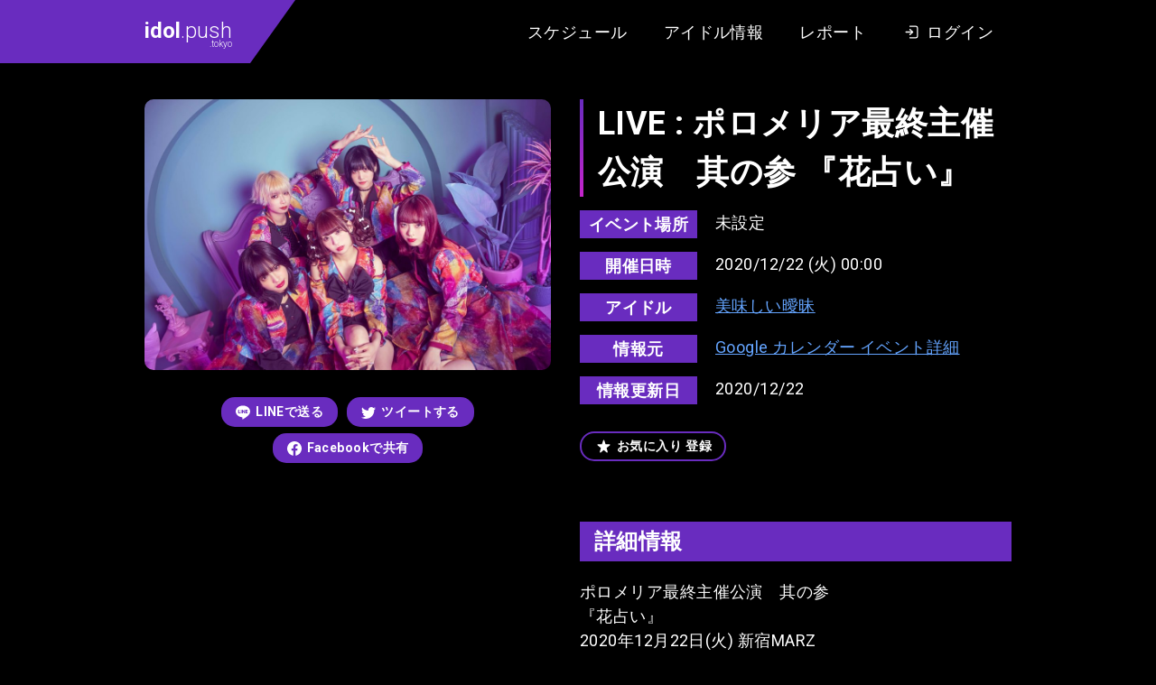

--- FILE ---
content_type: text/html; charset=UTF-8
request_url: https://idol.push.tokyo/schedule/798/
body_size: 17869
content:
<!DOCTYPE html>
<html lang="ja">

<head>
  <meta charset="UTF-8">
  <meta name="viewport" content="width=device-width, initial-scale=1.0">
  <title>【美味しい曖昧】LIVE : ポロメリア最終主催公演　其の参 『花占い』 | idol.push.tokyo（アイドル情報レビューサイト）</title>
  <link rel="icon" type="image/x-icon" href="/assets/images/favicon.png">
  <link rel="preconnect" href="https://fonts.gstatic.com">
  <link href="https://fonts.googleapis.com/css2?family=Roboto:wght@300;400;700&display=swap" rel="stylesheet">
  <meta name='robots' content='index, follow, max-image-preview:large, max-snippet:-1, max-video-preview:-1' />

	<!-- This site is optimized with the Yoast SEO plugin v19.12 - https://yoast.com/wordpress/plugins/seo/ -->
	<meta name="description" content="アイドルグループ『美味しい曖昧』2020年12月22日のイベント情報です。" />
	<link rel="canonical" href="https://idol.push.tokyo/schedule/798/" />
	<meta property="og:locale" content="ja_JP" />
	<meta property="og:type" content="article" />
	<meta property="og:title" content="【美味しい曖昧】LIVE : ポロメリア最終主催公演　其の参 『花占い』 | idol.push.tokyo（アイドル情報レビューサイト）" />
	<meta property="og:description" content="アイドルグループ『美味しい曖昧』2020年12月22日のイベント情報です。" />
	<meta property="og:url" content="https://idol.push.tokyo/schedule/798/" />
	<meta property="og:site_name" content="idol.push.tokyo（アイドル情報レビューサイト）" />
	<meta property="article:modified_time" content="2020-12-21T16:18:03+00:00" />
	<meta property="og:image" content="https://idol.push.tokyo/wp-core/../u/i/2020/12/FUkVudqX0AECkyg-scaled.jpeg" />
	<meta property="og:image:width" content="1200" />
	<meta property="og:image:height" content="630" />
	<meta property="og:image:type" content="image/png" />
	<meta name="twitter:card" content="summary_large_image" />
	<script type="application/ld+json" class="yoast-schema-graph">{"@context":"https://schema.org","@graph":[{"@type":"WebPage","@id":"https://idol.push.tokyo/schedule/798/","url":"https://idol.push.tokyo/schedule/798/","name":"LIVE : ポロメリア最終主催公演　其の参 『花占い』 | idol.push.tokyo（アイドル情報レビューサイト）","isPartOf":{"@id":"https://idol.push.tokyo/#website"},"datePublished":"2020-12-16T16:23:05+00:00","dateModified":"2020-12-21T16:18:03+00:00","breadcrumb":{"@id":"https://idol.push.tokyo/schedule/798/#breadcrumb"},"inLanguage":"ja","potentialAction":[{"@type":"ReadAction","target":["https://idol.push.tokyo/schedule/798/"]}]},{"@type":"BreadcrumbList","@id":"https://idol.push.tokyo/schedule/798/#breadcrumb","itemListElement":[{"@type":"ListItem","position":1,"name":"ホーム","item":"https://idol.push.tokyo/"},{"@type":"ListItem","position":2,"name":"スケジュール","item":"https://idol.push.tokyo/schedule/"},{"@type":"ListItem","position":3,"name":"LIVE : ポロメリア最終主催公演　其の参 『花占い』"}]},{"@type":"WebSite","@id":"https://idol.push.tokyo/#website","url":"https://idol.push.tokyo/","name":"idol.push.tokyo（アイドル情報レビューサイト）","description":"アイドル情報サイト。インディーズ・地下アイドル中心のアイドル情報とイベントのスケジュール情報をまとめています。イベントのクチコミ・レビュー・あなたのレポートを投稿できる会員サイト。","potentialAction":[{"@type":"SearchAction","target":{"@type":"EntryPoint","urlTemplate":"https://idol.push.tokyo/?s={search_term_string}"},"query-input":"required name=search_term_string"}],"inLanguage":"ja"}]}</script>
	<!-- / Yoast SEO plugin. -->


<link rel='dns-prefetch' href='//ajax.googleapis.com' />
<link rel='dns-prefetch' href='//s.w.org' />
<style id='global-styles-inline-css' type='text/css'>
body{--wp--preset--color--black: #000000;--wp--preset--color--cyan-bluish-gray: #abb8c3;--wp--preset--color--white: #ffffff;--wp--preset--color--pale-pink: #f78da7;--wp--preset--color--vivid-red: #cf2e2e;--wp--preset--color--luminous-vivid-orange: #ff6900;--wp--preset--color--luminous-vivid-amber: #fcb900;--wp--preset--color--light-green-cyan: #7bdcb5;--wp--preset--color--vivid-green-cyan: #00d084;--wp--preset--color--pale-cyan-blue: #8ed1fc;--wp--preset--color--vivid-cyan-blue: #0693e3;--wp--preset--color--vivid-purple: #9b51e0;--wp--preset--gradient--vivid-cyan-blue-to-vivid-purple: linear-gradient(135deg,rgba(6,147,227,1) 0%,rgb(155,81,224) 100%);--wp--preset--gradient--light-green-cyan-to-vivid-green-cyan: linear-gradient(135deg,rgb(122,220,180) 0%,rgb(0,208,130) 100%);--wp--preset--gradient--luminous-vivid-amber-to-luminous-vivid-orange: linear-gradient(135deg,rgba(252,185,0,1) 0%,rgba(255,105,0,1) 100%);--wp--preset--gradient--luminous-vivid-orange-to-vivid-red: linear-gradient(135deg,rgba(255,105,0,1) 0%,rgb(207,46,46) 100%);--wp--preset--gradient--very-light-gray-to-cyan-bluish-gray: linear-gradient(135deg,rgb(238,238,238) 0%,rgb(169,184,195) 100%);--wp--preset--gradient--cool-to-warm-spectrum: linear-gradient(135deg,rgb(74,234,220) 0%,rgb(151,120,209) 20%,rgb(207,42,186) 40%,rgb(238,44,130) 60%,rgb(251,105,98) 80%,rgb(254,248,76) 100%);--wp--preset--gradient--blush-light-purple: linear-gradient(135deg,rgb(255,206,236) 0%,rgb(152,150,240) 100%);--wp--preset--gradient--blush-bordeaux: linear-gradient(135deg,rgb(254,205,165) 0%,rgb(254,45,45) 50%,rgb(107,0,62) 100%);--wp--preset--gradient--luminous-dusk: linear-gradient(135deg,rgb(255,203,112) 0%,rgb(199,81,192) 50%,rgb(65,88,208) 100%);--wp--preset--gradient--pale-ocean: linear-gradient(135deg,rgb(255,245,203) 0%,rgb(182,227,212) 50%,rgb(51,167,181) 100%);--wp--preset--gradient--electric-grass: linear-gradient(135deg,rgb(202,248,128) 0%,rgb(113,206,126) 100%);--wp--preset--gradient--midnight: linear-gradient(135deg,rgb(2,3,129) 0%,rgb(40,116,252) 100%);--wp--preset--duotone--dark-grayscale: url('#wp-duotone-dark-grayscale');--wp--preset--duotone--grayscale: url('#wp-duotone-grayscale');--wp--preset--duotone--purple-yellow: url('#wp-duotone-purple-yellow');--wp--preset--duotone--blue-red: url('#wp-duotone-blue-red');--wp--preset--duotone--midnight: url('#wp-duotone-midnight');--wp--preset--duotone--magenta-yellow: url('#wp-duotone-magenta-yellow');--wp--preset--duotone--purple-green: url('#wp-duotone-purple-green');--wp--preset--duotone--blue-orange: url('#wp-duotone-blue-orange');--wp--preset--font-size--small: 13px;--wp--preset--font-size--medium: 20px;--wp--preset--font-size--large: 36px;--wp--preset--font-size--x-large: 42px;}.has-black-color{color: var(--wp--preset--color--black) !important;}.has-cyan-bluish-gray-color{color: var(--wp--preset--color--cyan-bluish-gray) !important;}.has-white-color{color: var(--wp--preset--color--white) !important;}.has-pale-pink-color{color: var(--wp--preset--color--pale-pink) !important;}.has-vivid-red-color{color: var(--wp--preset--color--vivid-red) !important;}.has-luminous-vivid-orange-color{color: var(--wp--preset--color--luminous-vivid-orange) !important;}.has-luminous-vivid-amber-color{color: var(--wp--preset--color--luminous-vivid-amber) !important;}.has-light-green-cyan-color{color: var(--wp--preset--color--light-green-cyan) !important;}.has-vivid-green-cyan-color{color: var(--wp--preset--color--vivid-green-cyan) !important;}.has-pale-cyan-blue-color{color: var(--wp--preset--color--pale-cyan-blue) !important;}.has-vivid-cyan-blue-color{color: var(--wp--preset--color--vivid-cyan-blue) !important;}.has-vivid-purple-color{color: var(--wp--preset--color--vivid-purple) !important;}.has-black-background-color{background-color: var(--wp--preset--color--black) !important;}.has-cyan-bluish-gray-background-color{background-color: var(--wp--preset--color--cyan-bluish-gray) !important;}.has-white-background-color{background-color: var(--wp--preset--color--white) !important;}.has-pale-pink-background-color{background-color: var(--wp--preset--color--pale-pink) !important;}.has-vivid-red-background-color{background-color: var(--wp--preset--color--vivid-red) !important;}.has-luminous-vivid-orange-background-color{background-color: var(--wp--preset--color--luminous-vivid-orange) !important;}.has-luminous-vivid-amber-background-color{background-color: var(--wp--preset--color--luminous-vivid-amber) !important;}.has-light-green-cyan-background-color{background-color: var(--wp--preset--color--light-green-cyan) !important;}.has-vivid-green-cyan-background-color{background-color: var(--wp--preset--color--vivid-green-cyan) !important;}.has-pale-cyan-blue-background-color{background-color: var(--wp--preset--color--pale-cyan-blue) !important;}.has-vivid-cyan-blue-background-color{background-color: var(--wp--preset--color--vivid-cyan-blue) !important;}.has-vivid-purple-background-color{background-color: var(--wp--preset--color--vivid-purple) !important;}.has-black-border-color{border-color: var(--wp--preset--color--black) !important;}.has-cyan-bluish-gray-border-color{border-color: var(--wp--preset--color--cyan-bluish-gray) !important;}.has-white-border-color{border-color: var(--wp--preset--color--white) !important;}.has-pale-pink-border-color{border-color: var(--wp--preset--color--pale-pink) !important;}.has-vivid-red-border-color{border-color: var(--wp--preset--color--vivid-red) !important;}.has-luminous-vivid-orange-border-color{border-color: var(--wp--preset--color--luminous-vivid-orange) !important;}.has-luminous-vivid-amber-border-color{border-color: var(--wp--preset--color--luminous-vivid-amber) !important;}.has-light-green-cyan-border-color{border-color: var(--wp--preset--color--light-green-cyan) !important;}.has-vivid-green-cyan-border-color{border-color: var(--wp--preset--color--vivid-green-cyan) !important;}.has-pale-cyan-blue-border-color{border-color: var(--wp--preset--color--pale-cyan-blue) !important;}.has-vivid-cyan-blue-border-color{border-color: var(--wp--preset--color--vivid-cyan-blue) !important;}.has-vivid-purple-border-color{border-color: var(--wp--preset--color--vivid-purple) !important;}.has-vivid-cyan-blue-to-vivid-purple-gradient-background{background: var(--wp--preset--gradient--vivid-cyan-blue-to-vivid-purple) !important;}.has-light-green-cyan-to-vivid-green-cyan-gradient-background{background: var(--wp--preset--gradient--light-green-cyan-to-vivid-green-cyan) !important;}.has-luminous-vivid-amber-to-luminous-vivid-orange-gradient-background{background: var(--wp--preset--gradient--luminous-vivid-amber-to-luminous-vivid-orange) !important;}.has-luminous-vivid-orange-to-vivid-red-gradient-background{background: var(--wp--preset--gradient--luminous-vivid-orange-to-vivid-red) !important;}.has-very-light-gray-to-cyan-bluish-gray-gradient-background{background: var(--wp--preset--gradient--very-light-gray-to-cyan-bluish-gray) !important;}.has-cool-to-warm-spectrum-gradient-background{background: var(--wp--preset--gradient--cool-to-warm-spectrum) !important;}.has-blush-light-purple-gradient-background{background: var(--wp--preset--gradient--blush-light-purple) !important;}.has-blush-bordeaux-gradient-background{background: var(--wp--preset--gradient--blush-bordeaux) !important;}.has-luminous-dusk-gradient-background{background: var(--wp--preset--gradient--luminous-dusk) !important;}.has-pale-ocean-gradient-background{background: var(--wp--preset--gradient--pale-ocean) !important;}.has-electric-grass-gradient-background{background: var(--wp--preset--gradient--electric-grass) !important;}.has-midnight-gradient-background{background: var(--wp--preset--gradient--midnight) !important;}.has-small-font-size{font-size: var(--wp--preset--font-size--small) !important;}.has-medium-font-size{font-size: var(--wp--preset--font-size--medium) !important;}.has-large-font-size{font-size: var(--wp--preset--font-size--large) !important;}.has-x-large-font-size{font-size: var(--wp--preset--font-size--x-large) !important;}
</style>
<style id='push-style-inline-css' type='text/css'>
@charset "UTF-8";*,:after,:before{-webkit-box-sizing:border-box;box-sizing:border-box}ol[class],ul[class]{padding:0}blockquote,body,dd,dl,figure,h1,h2,h3,h4,ol[class],p,ul[class]{margin:0}html{scroll-behavior:smooth}body{min-height:100vh;text-rendering:optimizeSpeed;line-height:1.5}ol[class],ul[class]{list-style:none}a:not([class]){-webkit-text-decoration-skip:ink;text-decoration-skip-ink:auto}img,picture{max-width:100%;display:block}article>*+*{margin-top:1em}button,input,select,textarea{font:inherit}img:not([alt]){-webkit-filter:blur(10px);filter:blur(10px)}@media (prefers-reduced-motion:reduce){*{-webkit-animation-duration:.01ms!important;animation-duration:.01ms!important;-webkit-animation-iteration-count:1!important;animation-iteration-count:1!important;-webkit-transition-duration:.01ms!important;transition-duration:.01ms!important;scroll-behavior:auto!important}}body{font-family:Roboto,Arial,Hiragino Kaku Gothic ProN,Hiragino Sans,Meiryo,sans-serif;font-size:18px;letter-spacing:.025em}input[type=button],input[type=submit]{border-radius:0;-webkit-box-sizing:content-box;-webkit-appearance:button;-moz-appearance:button;appearance:button;border:none;-webkit-box-sizing:border-box;box-sizing:border-box}input[type=button]::-webkit-search-decoration,input[type=submit]::-webkit-search-decoration{display:none}input[type=button]:focus,input[type=submit]:focus{outline-offset:-2px}.l-body{display:block;background:#27262b;color:#fff}.l-body--detail,.l-body--mypage,.l-body--single-report,.l-body--user{background:#000}.l-articles{display:-webkit-box;display:-ms-flexbox;display:flex;-ms-flex-wrap:wrap;flex-wrap:wrap;margin:0 -10px}.l-articles__item{display:block;width:33.3333%;max-width:33.3333%;-ms-flex-preferred-size:33.3333%;flex-basis:33.3333%;margin:20px 0 0;padding:0 10px}@media screen and (max-width:768px){.l-articles__item{width:100%;max-width:100%;-ms-flex-preferred-size:100%;flex-basis:100%}}.l-articles__empty{margin:32px 0 0;text-align:center}.l-header{position:relative;display:block;background:#000;-webkit-box-shadow:0 8px 16px -2px rgba(0,0,0,.1),0 4px 4px 6px rgba(0,0,0,.1);box-shadow:0 8px 16px -2px rgba(0,0,0,.1),0 4px 4px 6px rgba(0,0,0,.1)}.l-header:before{position:absolute;top:0;left:0;content:"";display:block;width:calc((100% - 980px)/2);height:100%;background-color:#692cbf}.l-header__content{display:-webkit-box;display:-ms-flexbox;display:flex;height:auto;min-height:70px;-webkit-box-pack:justify;-ms-flex-pack:justify;justify-content:space-between;max-width:980px;margin:0 auto}@media screen and (max-width:768px){.l-header__content{display:block}}.l-header__content__logo{position:relative;display:-webkit-box;display:-ms-flexbox;display:flex;-webkit-box-align:center;-ms-flex-align:center;align-items:center;margin:0 auto 0 0;padding:0 20px 0 10px;background-color:#692cbf}@media screen and (max-width:768px){.l-header__content__logo{width:105px;padding:10px}}.l-header__content__logo:after{position:absolute;top:0;right:-50px;content:"";display:block;width:0;height:0;border-color:#692cbf transparent transparent;border-style:solid;border-width:70px 50px 0 0}@media screen and (max-width:768px){.l-header__content__logo:after{right:-44px;border-width:52px 44px 0 0}}.l-header__content__nav{display:-webkit-box;display:-ms-flexbox;display:flex;-webkit-box-align:center;-ms-flex-align:center;align-items:center;margin:0 0 0 auto;padding:0 10px}@media screen and (max-width:768px){.l-header__content__nav{background:#333}}.l-main{display:block}.l-main--home{margin:40px 0 0}@media screen and (max-width:768px){.l-main--home{margin:20px 0 0}}.l-main--page{margin:40px 0 0}@media screen and (max-width:768px){.l-main--page{margin:20px 0 0}}.l-main--doc{margin:64px 0 0}@media screen and (max-width:768px){.l-main--doc{margin:32px 0 0}}.l-main--single-report{margin:64px 0 0}@media screen and (max-width:768px){.l-main--single-report{margin:32px 0 0}}.l-main--archive-report{margin:64px 0 0}@media screen and (max-width:768px){.l-main--archive-report{margin:32px 0 0}}.l-content{display:block;max-width:980px;margin:0 auto;padding:0 10px}.l-content--margin{margin-top:60px}@media screen and (max-width:768px){.l-content--margin{margin-top:30px}}.l-single{display:block}.l-single__header-schedule{margin:0 0 32px}.l-single__info{display:block;margin:60px 0 0;padding:20px;background:#27262b;border-radius:15px}@media screen and (max-width:768px){.l-single__info{margin:30px 0 0}}.l-single__info__list{display:-webkit-box;display:-ms-flexbox;display:flex;-webkit-box-pack:center;-ms-flex-pack:center;justify-content:center;margin:0 -10px}@media screen and (max-width:768px){.l-single__info__list{display:block;margin:-10px}}.l-single__info__list__item{width:33.3333%;max-width:33.3333%;-ms-flex-preferred-size:33.3333%;flex-basis:33.3333%;max-height:420px;padding:0 10px}@media screen and (max-width:768px){.l-single__info__list__item{width:100%;max-width:100%;-ms-flex-preferred-size:100%;flex-basis:100%;padding:10px}}.l-single__info__list__item iframe{width:100%;border-radius:5px}.l-pager{display:-webkit-box;display:-ms-flexbox;display:flex;-webkit-box-pack:center;-ms-flex-pack:center;justify-content:center}.l-footer,.l-pager--margin{margin:64px 0 0}.l-footer{display:block;padding:64px 0 128px;background-color:#000}@media screen and (max-width:768px){.l-footer{margin:32px 0 0;padding:32px 0 64px}}.l-footer__nav{display:-webkit-box;display:-ms-flexbox;display:flex;-webkit-box-pack:center;-ms-flex-pack:center;justify-content:center}.l-footer__copy{margin:40px 0 0}@media screen and (max-width:768px){.l-footer__copy{margin:20px 0 0}}.l-post-slider{margin:40px 0 0;max-height:600px}@media screen and (max-width:768px){.l-post-slider{margin:20px 0 0}}.l-post-slider.is-loaded .swiper-slide{-webkit-transform:translate(0);transform:translate(0);opacity:1}.l-post-slider.is-loaded .swiper-button-next,.l-post-slider.is-loaded .swiper-button-prev{opacity:1}.l-post-slider .swiper-container{width:100%;padding:0 calc((100% - 980px)/2)}@media screen and (max-width:768px){.l-post-slider .swiper-container{padding-left:10px;padding-right:10px}}.l-post-slider .swiper-slide{width:374px;height:auto;-webkit-transform:translateY(30px);transform:translateY(30px);opacity:0;-webkit-transition:all 1s ease;transition:all 1s ease;-webkit-transition-property:opacity,-webkit-transform;transition-property:opacity,-webkit-transform;transition-property:transform,opacity;transition-property:transform,opacity,-webkit-transform}@media screen and (max-width:768px){.l-post-slider .swiper-slide{max-width:374px;width:85%}}.l-post-slider .swiper-slide .foo-1{width:10px}.l-post-slider .swiper-slide:first-child{-webkit-transition-delay:.25s;transition-delay:.25s}.l-post-slider .swiper-slide .foo-2{width:20px}.l-post-slider .swiper-slide:nth-child(2){-webkit-transition-delay:.5s;transition-delay:.5s}.l-post-slider .swiper-slide .foo-3{width:30px}.l-post-slider .swiper-slide:nth-child(3){-webkit-transition-delay:.75s;transition-delay:.75s}.l-post-slider .swiper-slide .foo-4{width:40px}.l-post-slider .swiper-slide:nth-child(4){-webkit-transition-delay:1s;transition-delay:1s}.l-post-slider .swiper-slide .foo-5{width:50px}.l-post-slider .swiper-slide:nth-child(5){-webkit-transition-delay:1.25s;transition-delay:1.25s}.l-post-slider .swiper-slide .foo-6{width:60px}.l-post-slider .swiper-slide:nth-child(6){-webkit-transition-delay:1.5s;transition-delay:1.5s}.l-post-slider .swiper-slide .foo-7{width:70px}.l-post-slider .swiper-slide:nth-child(7){-webkit-transition-delay:1.75s;transition-delay:1.75s}.l-post-slider .swiper-slide .foo-8{width:80px}.l-post-slider .swiper-slide:nth-child(8){-webkit-transition-delay:2s;transition-delay:2s}.l-post-slider .swiper-slide .foo-9{width:90px}.l-post-slider .swiper-slide:nth-child(9){-webkit-transition-delay:2.25s;transition-delay:2.25s}.l-post-slider .swiper-slide .foo-10{width:100px}.l-post-slider .swiper-slide:nth-child(10){-webkit-transition-delay:2.5s;transition-delay:2.5s}.l-post-slider .swiper-slide .foo-11{width:110px}.l-post-slider .swiper-slide:nth-child(11){-webkit-transition-delay:2.75s;transition-delay:2.75s}.l-post-slider .swiper-slide .foo-12{width:120px}.l-post-slider .swiper-slide:nth-child(12){-webkit-transition-delay:3s;transition-delay:3s}.l-post-slider .swiper-slide .foo-13{width:130px}.l-post-slider .swiper-slide:nth-child(13){-webkit-transition-delay:3.25s;transition-delay:3.25s}.l-post-slider .swiper-slide .foo-14{width:140px}.l-post-slider .swiper-slide:nth-child(14){-webkit-transition-delay:3.5s;transition-delay:3.5s}.l-post-slider .swiper-slide .foo-15{width:150px}.l-post-slider .swiper-slide:nth-child(15){-webkit-transition-delay:3.75s;transition-delay:3.75s}.l-post-slider .swiper-slide .foo-16{width:160px}.l-post-slider .swiper-slide:nth-child(16){-webkit-transition-delay:4s;transition-delay:4s}.l-post-slider .swiper-slide .foo-17{width:170px}.l-post-slider .swiper-slide:nth-child(17){-webkit-transition-delay:4.25s;transition-delay:4.25s}.l-post-slider .swiper-slide .foo-18{width:180px}.l-post-slider .swiper-slide:nth-child(18){-webkit-transition-delay:4.5s;transition-delay:4.5s}.l-post-slider .swiper-slide .foo-19{width:190px}.l-post-slider .swiper-slide:nth-child(19){-webkit-transition-delay:4.75s;transition-delay:4.75s}.l-post-slider .swiper-slide .foo-20{width:200px}.l-post-slider .swiper-slide:nth-child(20){-webkit-transition-delay:5s;transition-delay:5s}.l-post-slider .swiper-slide .foo-21{width:210px}.l-post-slider .swiper-slide:nth-child(21){-webkit-transition-delay:5.25s;transition-delay:5.25s}.l-post-slider .swiper-slide .foo-22{width:220px}.l-post-slider .swiper-slide:nth-child(22){-webkit-transition-delay:5.5s;transition-delay:5.5s}.l-post-slider .swiper-slide .foo-23{width:230px}.l-post-slider .swiper-slide:nth-child(23){-webkit-transition-delay:5.75s;transition-delay:5.75s}.l-post-slider .swiper-slide .foo-24{width:240px}.l-post-slider .swiper-slide:nth-child(24){-webkit-transition-delay:6s;transition-delay:6s}.l-post-slider .swiper-slide .foo-25{width:250px}.l-post-slider .swiper-slide:nth-child(25){-webkit-transition-delay:6.25s;transition-delay:6.25s}.l-post-slider .swiper-slide .foo-26{width:260px}.l-post-slider .swiper-slide:nth-child(26){-webkit-transition-delay:6.5s;transition-delay:6.5s}.l-post-slider .swiper-slide .foo-27{width:270px}.l-post-slider .swiper-slide:nth-child(27){-webkit-transition-delay:6.75s;transition-delay:6.75s}.l-post-slider .swiper-slide .foo-28{width:280px}.l-post-slider .swiper-slide:nth-child(28){-webkit-transition-delay:7s;transition-delay:7s}.l-post-slider .swiper-slide .foo-29{width:290px}.l-post-slider .swiper-slide:nth-child(29){-webkit-transition-delay:7.25s;transition-delay:7.25s}.l-post-slider .swiper-slide .foo-30{width:300px}.l-post-slider .swiper-slide:nth-child(30){-webkit-transition-delay:7.5s;transition-delay:7.5s}.l-post-slider .swiper-button-next,.l-post-slider .swiper-button-prev{width:64px;height:64px;background-color:#fff;opacity:0;-webkit-transition:opacity .5s ease;transition:opacity .5s ease;border-radius:50%}@media screen and (max-width:768px){.l-post-slider .swiper-button-next,.l-post-slider .swiper-button-prev{display:none;width:32px;height:32px}}.l-post-slider .swiper-button-next:hover,.l-post-slider .swiper-button-prev:hover{opacity:.6!important}.l-post-slider .swiper-button-next.is-slidernavi-button-disabled,.l-post-slider .swiper-button-prev.is-slidernavi-button-disabled{opacity:0;cursor:auto;pointer-events:none}.l-post-slider .swiper-button-prev{left:50%;margin-left:-490px}@media screen and (max-width:768px){.l-post-slider .swiper-button-prev{left:10px;margin-left:0}}.l-post-slider .swiper-button-prev:after{content:"";width:0;height:0;margin:0 0 0 -9px;border-color:transparent #000 transparent transparent;border-style:solid;border-width:16px 27.7px 16px 0}@media screen and (max-width:768px){.l-post-slider .swiper-button-prev:after{margin:0 0 0 -4px;border-width:8px 13.9px 8px 0}}.l-post-slider .swiper-button-next{right:50%;margin-right:-490px}@media screen and (max-width:768px){.l-post-slider .swiper-button-next{right:10px;margin-right:0}}.l-post-slider .swiper-button-next:after{content:"";width:0;height:0;margin:0 -9px 0 0;border-color:transparent transparent transparent #000;border-style:solid;border-width:16px 0 16px 27.7px}@media screen and (max-width:768px){.l-post-slider .swiper-button-next:after{margin:0 -4px 0 0;border-width:8px 0 8px 13.9px}}.l-post-slider__more{margin:60px 0 0;text-align:center}.l-post-slider__menu{margin:32px 0 0;text-align:center;font-size:0}@media screen and (max-width:768px){.l-post-slider__menu{display:-webkit-box;display:-ms-flexbox;display:flex;-webkit-box-pack:start;-ms-flex-pack:start;justify-content:start;-ms-flex-wrap:inherit;flex-wrap:inherit;margin:20px 0 0;padding:0 8px;overflow-x:scroll;-webkit-overflow-scrolling:touch}}.l-post-slider__menu__item{display:inline-block;margin:0 16px}@media screen and (max-width:768px){.l-post-slider__menu__item{margin:0 5px;white-space:nowrap}}.l-recommended{display:block;margin:60px 0 0;padding:40px 0;background:#27262b}@media screen and (max-width:768px){.l-recommended{margin:30px 0 0}}.l-recommended__item{margin:64px 0 0}@media screen and (max-width:768px){.l-recommended__item{margin-top:32px}}.l-recommended__item:first-child{margin-top:0}@media screen and (max-width:768px){.l-recommended__item:first-child{margin-top:0}}.l-form{display:block;margin:0 auto;padding:0 32px;max-width:704px}@media screen and (max-width:768px){.l-form{padding:0 16px}}.l-form__content{margin:32px 0 0}.l-form__content__editor-schedule{display:block;margin:0 0 16px}.l-form__content__button,.l-form__sns-login{margin:32px 0 0}.l-mypage{display:block;margin:128px auto 0}@media screen and (max-width:768px){.l-mypage{margin:64px 0 0}}.l-mypage__header{display:block}.l-mypage__content{margin:64px 0 0;padding:64px 0;background:#27262b}@media screen and (max-width:768px){.l-mypage__content{margin:32px 0 0;padding:32px 0}}.l-mypage__content__cards{margin:64px 0 0}.l-mypage__content__cards:first-child{margin-top:0}.l-mypage__content__cards__non{margin:64px 0 128px;font-size:14px;text-align:center;opacity:.7}.l-mypage__content__report,.l-mypage__menu{margin:64px 0 0}.l-mypage__content__report:first-child{margin-top:0}.l-report{display:block}.l-report__content{width:100%;max-width:980px;margin:0 auto}@media screen and (max-width:768px){.l-report__content{padding:0 20px}}.l-report__content.l-report__content--margin{margin-top:32px}@media screen and (max-width:768px){.l-report__content.l-report__content--margin{margin-top:16px}}.l-report__content__more{margin:32px 0 0;text-align:center}.l-home__report{display:block;margin:64px 0 0}.l-idol-search{display:block}.l-idol-search.l-idol-search--margin{margin:40px 0 64px}@media screen and (max-width:768px){.l-idol-search.l-idol-search--margin{margin:20px 0 32px}}.l-calendar{display:block;width:100%;max-width:940px;margin:0 auto}@media screen and (max-width:768px){.l-calendar{padding:0 8px}}.c-logo{display:block;font-size:24px;font-weight:300;line-height:1.5;letter-spacing:0}@media screen and (max-width:768px){.c-logo{font-size:20px}}.c-logo strong{font-weight:700}.c-logo small{display:block;font-size:10px;line-height:1;text-align:right;margin:-8px 0 0}.c-logo a{color:inherit;text-decoration:none;-webkit-transition:opacity .25s ease;transition:opacity .25s ease}.c-logo a:hover{opacity:.5}.c-heading{position:relative;display:block;padding:0 15px;font-size:18px;font-weight:700;line-height:1.5}@media screen and (max-width:768px){.c-heading{font-size:14px}}.c-heading:before{position:absolute;top:0;left:0;content:"";display:block;width:4px;height:100%;background:-webkit-gradient(linear,left top, left bottom,from(#692cbf),to(#c625cc));background:-webkit-linear-gradient(top,#692cbf,#c625cc);background:linear-gradient(180deg,#692cbf,#c625cc)}.c-label{display:-webkit-box;display:-ms-flexbox;display:flex}.c-label:after{content:"";display:block;width:0;height:0;border-color:#692cbf transparent transparent;border-style:solid;border-width:28px 20px 0 0}.c-label__text{height:28px;padding:0 10px;font-size:18px;font-weight:700;list-style:28px;color:#fff}.c-label__text,.c-time-circle{display:block;background:#692cbf}.c-time-circle{position:relative;width:100px;height:100px;border-radius:50%;overflow:hidden;will-change:transform}.c-time-circle:after,.c-time-circle:before{position:absolute;content:"";display:block}.c-time-circle:before{width:100%;height:100%;background:-webkit-gradient(linear,left top, left bottom,from(#692cbf),to(#c625cc));background:-webkit-linear-gradient(top,#692cbf,#c625cc);background:linear-gradient(180deg,#692cbf,#c625cc);will-change:transform}.c-time-circle:after{top:4px;left:4px;width:92px;height:92px;background:#fff;border-radius:50%;-webkit-transition:all .5s ease;transition:all .5s ease;-webkit-transition-property:-webkit-transform;transition-property:-webkit-transform;transition-property:transform;transition-property:transform, -webkit-transform;will-change:transform}.c-time-circle__year{top:17px;font-size:14px}.c-time-circle__date,.c-time-circle__year{position:absolute;left:0;z-index:1;display:block;width:100%;color:#692cbf;text-align:center;will-change:transform}.c-time-circle__date{top:50%;font-size:24px;font-weight:700;-webkit-transform:translateY(-50%);transform:translateY(-50%)}.c-time-circle__week{position:absolute;bottom:15px;left:0;z-index:1;display:block;width:100%;font-size:14px;color:#692cbf;text-align:center;will-change:transform}.c-title{position:relative;padding:0 0 0 20px;font-size:36px;font-weight:700;line-height:1.5}@media screen and (max-width:768px){.c-title{font-size:24px}}.c-title:before{position:absolute;top:0;left:0;content:"";display:block;width:4px;height:100%;background:-webkit-gradient(linear,left top, left bottom,from(#692cbf),to(#c625cc));background:-webkit-linear-gradient(top,#692cbf,#c625cc);background:linear-gradient(180deg,#692cbf,#c625cc)}.c-input{max-width:100%;width:100%;min-height:2.5em;padding:5px 10px;font-size:1rem;color:#000;background-color:#fff;border-width:0;border-radius:4px;-webkit-box-shadow:inset 0 .0625em .125em rgba(10,10,10,.05);box-shadow:inset 0 .0625em .125em rgba(10,10,10,.05)}.c-input::-webkit-input-placeholder{color:#ccc}.c-input::-moz-placeholder{color:#ccc}.c-input:-ms-input-placeholder{color:#ccc}.c-input::-ms-input-placeholder{color:#ccc}.c-input::placeholder{color:#ccc}.c-button{position:relative;display:inline-block;padding:6px 16px;font-size:14px;font-weight:700;color:#fff;list-style:1.5;text-decoration:none;background:#692cbf;border-width:0;border-radius:15px;overflow:hidden;cursor:pointer}.c-button:before{position:absolute;top:0;left:0;content:"";display:block;width:100%;height:100%;background-color:#fff;opacity:.3;-webkit-transform:scaleX(0);transform:scaleX(0);-webkit-transform-origin:right;transform-origin:right;-webkit-transition:all .25s ease;transition:all .25s ease;-webkit-transition-property:-webkit-transform;transition-property:-webkit-transform;transition-property:transform;transition-property:transform, -webkit-transform}.c-button--larget,.c-button--more{padding:6px 32px;min-width:210px;font-size:21px;font-weight:400;text-align:center;border-radius:24px}.c-button--larget .c-button__text__icon svg,.c-button--more .c-button__text__icon svg{width:25px;height:25px}@media screen and (min-width:769px){a.c-button:hover:before{-webkit-transform:scale(1);transform:scale(1);-webkit-transform-origin:left;transform-origin:left}}.c-button__text{display:-webkit-box;display:-ms-flexbox;display:flex;-webkit-box-align:center;-ms-flex-align:center;align-items:center}.c-button__text__icon{display:inline-block;font-size:0;margin:0 4px 0 0}.c-button__text__icon svg{width:21px;height:21px}.c-button__text__icon path{stroke:#fff}.c-button__text__icon.c-button__text__icon--sns{margin:0 6px 0 0}.c-button__text__icon.c-button__text__icon--sns svg{width:16px;height:16px}.c-button__text__icon.c-button__text__icon--fill path{stroke:none;fill:#fff}.c-copy{display:block;text-align:center;color:#fff;font-size:18px}@media screen and (max-width:768px){.c-copy{font-size:10px}}.c-copy small{font-size:100%}.c-burger{position:relative;display:block;width:32px;height:26px;cursor:pointer}.c-burger.is-close .c-burger__item--top{-webkit-transform:rotate(45deg) translate(8px,9px);transform:rotate(45deg) translate(8px,9px)}.c-burger.is-close .c-burger__item--center{opacity:0}.c-burger.is-close .c-burger__item--bottom{-webkit-transform:rotate(-45deg) translate(8px,-9px);transform:rotate(-45deg) translate(8px,-9px)}.c-burger__item{position:absolute;width:100%;height:2px;background:#fff;-webkit-transition:all .25s ease;transition:all .25s ease;-webkit-transition-property:-webkit-transform opacity;transition-property:-webkit-transform opacity;transition-property:transform opacity;transition-property:transform opacity, -webkit-transform opacity}.c-burger__item--top{top:0}.c-burger__item--center{top:50%;margin-top:-1px}.c-burger__item--bottom{bottom:0}.c-favorite{position:relative;display:inline-block;padding:4px 14px;font-size:14px;font-weight:700;color:#fff;line-height:1.5;text-decoration:none;border-radius:17px;overflow:hidden;border:2px solid #692cbf;background-color:rgba(105,44,191,0);-webkit-transition:background-color .25s ease;transition:background-color .25s ease;cursor:pointer}.c-favorite.is-active,.c-favorite:hover{background-color:#692cbf}.c-favorite.is-active:hover{background-color:rgba(105,44,191,0)}.c-favorite__text{display:-webkit-box;display:-ms-flexbox;display:flex;-webkit-box-align:center;-ms-flex-align:center;align-items:center}.c-favorite__text__after{display:inline-block;margin:0 0 0 4px}.c-favorite__text__after--add{display:inline}.c-favorite.is-active .c-favorite__text__after--add,.c-favorite__text__after--remove{display:none}.c-favorite.is-active .c-favorite__text__after--remove{display:inline}.c-favorite__text__icon{display:inline-block;margin:0 4px 0 0;font-size:0;line-height:0}.c-favorite__text__icon svg{width:21px;height:21px}.c-favorite__text__icon svg path{fill:#fff}.c-favorite__text__icon.c-favorite__text__icon--outline path{fill:none;stroke:#fff}.c-author{display:block;width:100%;max-width:100%;-ms-flex-preferred-size:100%;flex-basis:100%}.c-author__media{display:-webkit-box;display:-ms-flexbox;display:flex;-webkit-box-align:center;-ms-flex-align:center;align-items:center;color:inherit;text-decoration:none}.c-author__media__img{display:block;width:32px;height:32px;-o-object-fit:cover;object-fit:cover;border-radius:50%;overflow:hidden}.c-author__media__name{display:block;padding:0 0 0 8px;font-size:16px}.c-no-articles{margin:32px 0;font-size:16px;line-height:1.6}.p-menu{display:-webkit-box;display:-ms-flexbox;display:flex}@media screen and (max-width:768px){.p-menu{overflow-x:scroll;-webkit-overflow-scrolling:touch}}@media screen and (max-width:768px){.p-menu.p-menu--wrap{-webkit-box-pack:center;-ms-flex-pack:center;justify-content:center;-ms-flex-wrap:wrap;flex-wrap:wrap;overflow-x:auto}}.p-menu__item{position:relative;font-size:18px;list-style:1.5}@media screen and (max-width:768px){.p-menu__item{font-size:12px;white-space:nowrap}}.p-menu__item:before{position:absolute;top:50%;left:0;z-index:1;content:"";display:none;width:2px;height:20px;margin:-10px 0 0;background-color:#fff}.p-menu__item:first-child:before{display:none}.p-menu__item a{position:relative;display:block;color:#fff;text-decoration:none;padding:20px;overflow:hidden}@media screen and (max-width:768px){.p-menu__item a{padding:10px}}.p-menu__item a:before{position:absolute;top:50%;left:0;content:"";display:block;width:100%;height:32px;margin:-16px 0 0;background:#692cbf;-webkit-transform:scaleX(0);transform:scaleX(0);-webkit-transition:all .25s ease;transition:all .25s ease;-webkit-transition-property:-webkit-transform;transition-property:-webkit-transform;transition-property:transform;transition-property:transform, -webkit-transform;-webkit-transform-origin:right;transform-origin:right}@media screen and (max-width:768px){.p-menu__item a:before{height:16px;margin:-8px 0 0}}.p-menu__item a:hover:before{-webkit-transform:scaleX(1);transform:scaleX(1);-webkit-transform-origin:left;transform-origin:left}.p-menu__item__text{display:-webkit-box;display:-ms-flexbox;display:flex;-webkit-box-align:center;-ms-flex-align:center;align-items:center;position:relative;z-index:1}.p-menu__item__text__icon{margin:0 6px 0 0;font-size:0}@media screen and (max-width:768px){.p-menu__item__text__icon{margin:0 4px 0 0}}.p-menu__item__text__icon svg{width:21px;height:21px}@media screen and (max-width:768px){.p-menu__item__text__icon svg{width:16px;height:16px}}.p-menu__item__text__icon path{stroke:#fff}.p-card,.p-card__content{display:block;height:100%}.p-card__content{color:inherit;text-decoration:none;border-radius:10px;overflow:hidden;background:#000;will-change:transform}@media screen and (min-width:769px){.p-card__content:hover .p-card__content__media:after,.p-card__content:hover .p-card__content__media:before{-webkit-transform:translate(0);transform:translate(0)}}@media screen and (min-width:769px){.p-card__content:hover .p-card__content__media__img{-webkit-transform:scale(1.05);transform:scale(1.05)}}@media screen and (min-width:769px){.p-card__content:hover .c-time-circle:before{-webkit-animation:trunBg 1s linear 0s infinite running;animation:trunBg 1s linear 0s infinite running}}@media screen and (min-width:769px){.p-card__content:hover .c-time-circle:after{-webkit-transform:scale(.92);transform:scale(.92)}}@-webkit-keyframes trunBg{0%{-webkit-transform:rotate(0deg);transform:rotate(0deg)}to{-webkit-transform:rotate(1turn);transform:rotate(1turn)}}@keyframes trunBg{0%{-webkit-transform:rotate(0deg);transform:rotate(0deg)}to{-webkit-transform:rotate(1turn);transform:rotate(1turn)}}.p-card__content__media{position:relative;display:block;width:100%;padding:72.4% 0 0;overflow:hidden}.p-card__content__media:after,.p-card__content__media:before{position:absolute;left:0;z-index:2;content:"";display:block;width:100%;height:28px;background:#000;opacity:1;-webkit-transition:-webkit-transform .25s ease;transition:-webkit-transform .25s ease;transition:transform .25s ease;transition:transform .25s ease, -webkit-transform .25s ease}.p-card__content__media:before{top:0;-webkit-transform:translateY(-100%);transform:translateY(-100%)}.p-card__content__media:after{bottom:0;-webkit-transform:translateY(100%);transform:translateY(100%)}.p-card__content__media__img{z-index:1;width:100%;height:100%;-o-object-fit:cover;object-fit:cover;-webkit-transform:scale(1);transform:scale(1);-webkit-transition:-webkit-transform 1.25s ease;transition:-webkit-transform 1.25s ease;transition:transform 1.25s ease;transition:transform 1.25s ease, -webkit-transform 1.25s ease}.p-card__content__media__img,.p-card__content__media__label{position:absolute;top:0;left:0;display:block;will-change:transform}.p-card__content__media__label{z-index:3}.p-card__content__media__time{position:absolute;right:10px;bottom:10px;z-index:3}.p-card__content__body{padding:19px 20px 20px}@media screen and (max-width:768px){.p-card__content__body{padding:10px 20px 15px}}.p-card__content__body__status{position:relative;display:-webkit-box;display:-ms-flexbox;display:flex;min-height:34px;padding:0 0 7px;font-size:18px;list-style:1.5}.p-card__content__body__status:before{position:absolute;bottom:0;left:0;content:"";display:block;width:100%;height:1px;background:#fff;opacity:.2}.p-card__content__body__status__item{display:block;overflow:hidden;max-width:150px;height:1.5em;text-overflow:ellipsis;white-space:nowrap}.p-card__content__body__status__item:before{display:inline-block;margin:0 5px 0 10px;content:">"}.p-card__content__body__status__item:first-child:before{display:none}.p-card__content__body__title{display:block;margin:11px 0 0;max-height:4.5em;font-size:24px;line-height:1.5;overflow:hidden}@media screen and (max-width:768px){.p-card__content__body__title{margin:10px 0 0;font-size:20px}}.p-single{position:relative;display:-webkit-box;display:-ms-flexbox;display:flex;-ms-flex-wrap:wrap;flex-wrap:wrap}@media screen and (max-width:768px){.p-single{display:block}}.p-single__view{position:relative;display:block;width:450px}@media screen and (max-width:768px){.p-single__view{position:relative;width:100%}}.p-single__view__content{position:sticky;top:64px;display:block}.p-single__view__content__media{position:relative;width:100%;padding-top:66.7%;border-radius:10px;overflow:hidden}.p-single__view__content__media.p-single__view__content__media--report{background-color:#27262b}.p-single__view__content__media.p-single__view__content__media--report .p-single__view__content__media__img{-o-object-fit:scale-down;object-fit:scale-down}.p-single__view__content__media__img{position:absolute;top:0;left:0;width:100%;height:100%;-o-object-fit:cover;object-fit:cover}.p-single__view__content__buttons{display:-webkit-box;display:-ms-flexbox;display:flex;-webkit-box-pack:center;-ms-flex-pack:center;justify-content:center;-ms-flex-wrap:wrap;flex-wrap:wrap;margin:30px 0 0}@media screen and (min-width:769px){.p-single__view__content__buttons{margin-right:-7px;margin-left:-7px}}@media screen and (max-width:768px){.p-single__view__content__buttons{-webkit-box-pack:start;-ms-flex-pack:start;justify-content:start;-ms-flex-wrap:inherit;flex-wrap:inherit;margin:20px 0 0;overflow-x:scroll;-webkit-overflow-scrolling:touch}}.p-single__view__content__buttons__item{margin:0 5px}@media screen and (max-width:768px){.p-single__view__content__buttons__item{margin:0 5px;white-space:nowrap}}.p-single__body{-webkit-box-flex:1;-ms-flex:1;flex:1;min-height:364px;margin:0;padding:0 0 0 32px}@media screen and (min-width:769px){.p-single__body{max-width:calc(100% - 450px)}}@media screen and (max-width:768px){.p-single__body{margin:32px 0 0;padding:0;min-height:auto}}.p-single__body__header{display:block}.p-single__body__header__item{margin:32px 0 0;line-height:0}@media screen and (max-width:768px){.p-single__body__header__item{margin:16px 0 0}}.p-single__body__header__item:first-child{margin-top:0}.p-single__body__member-menu{margin:30px 0 0}.p-single__body__content{display:block;margin:60px 0 0}@media screen and (max-width:768px){.p-single__body__content{margin:30px 0 0}}.p-single__body__content h2{margin:40px 0 0;padding:4px 16px;font-size:24px;font-weight:700;background-color:#692cbf}@media screen and (max-width:768px){.p-single__body__content h2{font-size:18px}}.p-single__body__content h2:first-child{margin-top:0}.p-single__body__content p{margin:20px 0 0;font-size:18px;line-height:1.5}@media screen and (max-width:768px){.p-single__body__content p{font-size:14px;line-height:1.8}}.p-single__body__content a{color:#64a4fe;text-decoration:underline;word-wrap:break-word;overflow-wrap:break-word}.p-single__body__content a:hover{text-decoration:none}.p-single__footer{position:relative;width:100%;max-width:100%;-ms-flex-preferred-size:100%;flex-basis:100%;margin:64px 0 0;padding:32px 0 0}@media screen and (max-width:768px){.p-single__footer{margin:32px 0 0}}.p-single__footer:before{position:absolute;top:0;left:0;content:"";display:block;width:100%;height:1px;background:#fff;opacity:.1}.p-single__footer__message{margin:0 0 32px;font-size:16px;line-height:2;text-align:center}@media screen and (max-width:768px){.p-single__footer__message{margin:0 0 16px;font-size:14px}}.p-single__footer__button{text-align:center}.p-single__body__report{margin:60px 0 0;font-size:18px;line-height:2;font-weight:400}@media screen and (max-width:768px){.p-single__body__report{margin:30px 0 0;font-size:14px}}.p-single__body__report p{margin:32px 0 0}.p-single__body__report p:first-child{margin-top:0}.p-single__body__like{position:sticky;bottom:32px;text-align:right}.p-lists{display:-webkit-box;display:-ms-flexbox;display:flex;margin:15px 0 0;font-size:18px;line-height:1.5}@media screen and (max-width:768px){.p-lists{font-size:14px}}.p-lists:first-child{margin-top:0}.p-lists__label{display:-webkit-box;display:-ms-flexbox;display:flex;-webkit-box-pack:center;-ms-flex-pack:center;justify-content:center;-webkit-box-align:center;-ms-flex-align:center;align-items:center;width:130px;max-width:130px;-ms-flex-preferred-size:130px;flex-basis:130px;padding:2px 5px;font-weight:700;background-color:#692cbf;text-align:center}.p-lists__text{-webkit-box-flex:1;-ms-flex:1;flex:1;padding:0 0 0 20px}.p-lists__text a{color:#64a4fe;text-decoration:underline}.p-lists__text a:hover{text-decoration:none}.p-lists__text.p-lists__text--url{word-break:break-all}.p-pager{display:-webkit-box;display:-ms-flexbox;display:flex}.p-pager__button{display:block;width:64px;height:32px}.p-pager__button__link{position:relative;display:-webkit-box;display:-ms-flexbox;display:flex;-webkit-box-pack:center;-ms-flex-pack:center;justify-content:center;-webkit-box-align:center;-ms-flex-align:center;align-items:center;width:100%;height:100%;font-size:24px;list-style:1;background:#692cbf;color:#fff;text-decoration:none;border-radius:30px;overflow:hidden}.p-pager__button__link:before{position:absolute;top:0;left:0;content:"";display:block;width:100%;height:100%;background-color:#fff;opacity:.3;-webkit-transform:scaleX(0);transform:scaleX(0);-webkit-transform-origin:right;transform-origin:right;-webkit-transition:all .25s ease;transition:all .25s ease;-webkit-transition-property:-webkit-transform;transition-property:-webkit-transform;transition-property:transform;transition-property:transform, -webkit-transform}.p-pager__button__link:hover:before{-webkit-transform:scale(1);transform:scale(1);-webkit-transform-origin:left;transform-origin:left}.p-pager__button__link--back:before{-webkit-transform-origin:left;transform-origin:left}.p-pager__button__link--back:hover:before{-webkit-transform-origin:right;transform-origin:right}.p-pager__select{display:-webkit-box;display:-ms-flexbox;display:flex;-webkit-box-pack:center;-ms-flex-pack:center;justify-content:center;-webkit-box-align:center;-ms-flex-align:center;align-items:center;width:128px;height:32px;margin:0 32px;font-size:18px;list-style:1;background:#333;color:#fff;border:2px solid #692cbf;border-radius:5px}.p-movie,.p-pager__select__text{display:block}.p-movie__content{position:relative;display:block;border-radius:15px;overflow:hidden;cursor:pointer;will-change:transform;background:#000}@media screen and (min-width:769px){.p-movie__content:hover .p-movie__content__title{-webkit-transform:scale(1);transform:scale(1);opacity:1}}@media screen and (min-width:769px){.p-movie__content:hover .p-movie__content__media__img{-webkit-transform:scale(1.05);transform:scale(1.05)}}@media screen and (min-width:769px){.p-movie__content:hover .p-movie__content__play__icon{-webkit-transform:scale(.9);transform:scale(.9)}}.p-movie__content__media{position:relative;width:100%;padding:56.5% 0 0}.p-movie__content__media__img{width:100%;height:100%;-o-object-fit:cover;object-fit:cover;-webkit-transition:all 1.25s ease;transition:all 1.25s ease;-webkit-transition-property:-webkit-transform;transition-property:-webkit-transform;transition-property:transform;transition-property:transform, -webkit-transform}.p-movie__content__label,.p-movie__content__media__img{position:absolute;top:0;left:0}.p-movie__content__title{position:absolute;bottom:0;left:0;width:100%;height:auto;padding:10px;font-size:18px;font-weight:700;color:#fff;background:rgba(0,0,0,.5);-webkit-transform:scale(1.1);transform:scale(1.1);opacity:0;-webkit-transition:all .5s ease;transition:all .5s ease;-webkit-transform-origin:transform,opacity;transform-origin:transform,opacity}.p-movie__content__play{position:absolute;top:50%;left:50%;-webkit-transform:translate(-50%,-50%);transform:translate(-50%,-50%);z-index:1}.p-movie__content__play__icon{position:relative;width:100px;height:60px;border-radius:10px;background:#fff;opacity:.5;-webkit-transition:all 1.25s ease;transition:all 1.25s ease;-webkit-transition-property:-webkit-transform;transition-property:-webkit-transform;transition-property:transform;transition-property:transform, -webkit-transform;will-change:transform}.p-movie__content__play__icon:before{position:absolute;top:50%;left:50%;-webkit-transform:translate(-50%,-50%);transform:translate(-50%,-50%);content:"";display:block;width:0;height:0;border-color:transparent transparent transparent #000;border-style:solid;border-width:13.5px 0 13.5px 24px}.p-movie-modal{position:fixed;top:0;left:0;z-index:10;display:block;width:100%;height:100%;background:rgba(0,0,0,.8);opacity:0;pointer-events:none;visibility:hidden;-webkit-transition:all 1s ease;transition:all 1s ease;-webkit-transition-property:opacity pointer-events visibility;transition-property:opacity pointer-events visibility}.p-movie-modal.is-show{opacity:1;pointer-events:auto;visibility:visible}.p-movie-modal__content{display:-webkit-box;display:-ms-flexbox;display:flex;width:100%;height:100%;-webkit-box-pack:center;-ms-flex-pack:center;justify-content:center;-webkit-box-align:center;-ms-flex-align:center;align-items:center;padding:32px}@media screen and (max-width:768px){.p-movie-modal__content{padding:20px}}.p-movie-modal__content__iframe{position:relative;display:block;width:100%;max-width:640px}.p-movie-modal__content__iframe__inner{position:relative;width:100%;padding-top:56.25%;background:#000}.p-movie-modal__content__iframe__inner iframe{position:absolute;top:0;right:0;width:100%;height:100%}.p-movie-modal__content__iframe__close{position:absolute;top:-40px;right:-40px}@media screen and (max-width:768px){.p-movie-modal__content__iframe__close{top:-50px;right:0}}.p-form{display:block;background:#27262b;padding:32px;border-radius:8px}@media screen and (max-width:768px){.p-form{padding:16px}}.p-form h2,.p-form h3{margin-top:16px}.p-form .p-form__body__content__item{display:block;margin:48px 0}.p-form .p-form__body__content__item__req-mark{font-size:12px}.p-form .p-form__body__content__req{font-size:12px;text-align:right}.p-form .p-form__body__content__button{margin:48px 0;text-align:center}.p-form .p-form__body__content__item__input{margin:8px 0 0}.p-form .p-form__body__content__link{display:block;margin:16px 0}.p-form label{display:inline;padding:8px 0;font-weight:700;font-size:16px;line-height:1.6}.p-form p{margin:24px 0 0}.p-form #siteguard_captcha~br{display:none}.p-form .buttons{position:relative;display:block;min-width:320px;margin:16px auto;padding:16px;font-size:21px;font-weight:700;color:#fff;list-style:1.5;text-decoration:none;background:#692cbf;border-width:0;border-radius:30px;outline:none;overflow:hidden;-webkit-transition:opacity .25s ease;transition:opacity .25s ease;cursor:pointer}@media screen and (max-width:768px){.p-form .buttons{min-width:auto;width:100%;max-width:320px}}.p-form .buttons:hover{opacity:.7}.p-form input[type=date],.p-form input[type=email],.p-form input[type=number],.p-form input[type=password],.p-form input[type=text],.p-form input[type=url],.p-form textarea{width:100%;padding:8px 16px;font-size:16px;line-height:1.6;border:0;border-radius:8px}.p-form input[type=checkbox]{vertical-align:middle}.p-form a{color:#64a4fe;cursor:pointer}.p-form a:hover{text-decoration:none}.p-error{display:block;margin:32px 0;padding:16px;background:#692cbf;border-radius:8px}.p-error__text{display:block;margin:16px 0 0;font-size:16px}.p-error__text:first-child{margin-top:0}.p-error__text a{color:#fff}.p-error__text a:hover{text-decoration:none}.p-profile{display:block}.p-profile__image{width:224px;height:224px;margin:0 auto;border-radius:50%;overflow:hidden}@media screen and (max-width:768px){.p-profile__image{width:128px;height:128px}}.p-profile__image__img{width:100%;height:100%;-o-object-fit:cover;object-fit:cover}.p-profile__name{font-size:24px;text-align:center;margin:32px 0 0}@media screen and (max-width:768px){.p-profile__name{font-size:16px;margin:16px 0 0}}.p-profile__name:first-child{margin-top:0}@media screen and (max-width:768px){.p-profile__name:first-child{margin-top:0}}.p-profile__menu{margin:24px 0 0}.p-profile__menu:first-child{margin-top:0}.p-profile__menu__lists{display:-webkit-box;display:-ms-flexbox;display:flex;-ms-flex-wrap:wrap;flex-wrap:wrap;-webkit-box-pack:center;-ms-flex-pack:center;justify-content:center}@media screen and (max-width:768px){.p-profile__menu__lists{-webkit-box-pack:normal;-ms-flex-pack:normal;justify-content:normal;-ms-flex-wrap:nowrap;flex-wrap:nowrap;overflow-x:scroll;-webkit-overflow-scrolling:touch;margin:0 -4px!important}}.p-profile__menu__lists__item{display:block;margin:8px}@media screen and (max-width:768px){.p-profile__menu__lists__item{margin:0 4px;white-space:nowrap}}.p-editor{display:block;background:#27262b;padding:32px;border-radius:8px}@media screen and (max-width:768px){.p-editor{padding:16px}}.p-editor .acf-field{display:block;margin:48px 0}.p-editor .acf-field:first-child{margin-top:0}.p-editor .acf-label{display:block;padding:8px 0;font-weight:700;font-size:16px;line-height:1.6}.p-editor input[type=date],.p-editor input[type=email],.p-editor input[type=number],.p-editor input[type=password],.p-editor input[type=text],.p-editor input[type=url],.p-editor textarea{width:100%;max-width:100%;padding:8px 16px;font-size:16px;line-height:1.6;border:0;border-radius:8px}.p-editor textarea{min-height:300px}.p-editor .has-value .hide-if-value{display:none}.p-editor .acf-actions.-hover{position:absolute;display:none;top:0;right:0;padding:5px}.p-editor .acf-image-uploader{position:relative;display:-webkit-box;display:-ms-flexbox;display:flex;-webkit-box-orient:vertical;-webkit-box-direction:normal;-ms-flex-direction:column;flex-direction:column;-ms-flex-wrap:wrap;flex-wrap:wrap;width:100%;height:0;padding:72.4% 0 0;background-color:#000;border-radius:8px}.p-editor .acf-image-uploader .image-wrap{position:absolute;top:0;left:0;width:100%;max-width:100%!important;height:100%}.p-editor .acf-image-uploader .image-wrap:hover .acf-actions{display:block}.p-editor .acf-image-uploader .image-wrap img{width:100%;height:100%;max-height:100%!important;-o-object-fit:scale-down;object-fit:scale-down}.p-editor .acf-image-uploader .image-wrap img[src=""]{display:none}.p-editor .acf-icon.dark{display:-webkit-box;display:-ms-flexbox;display:flex;-webkit-box-pack:center;-ms-flex-pack:center;justify-content:center;-webkit-box-align:center;-ms-flex-align:center;align-items:center;width:30px;height:30px;color:#fff;text-decoration:none;border-color:transparent!important;background:#23282d;border-radius:50%}.p-editor .acf-icon.-cancel:before{content:"×"}.p-editor .acf-basic-uploader:before{position:absolute;top:50%;left:50%;-webkit-box-ordinal-group:4;-ms-flex-order:3;order:3;display:block;content:"ファイルをアップロード";background:#692cbf;margin:16px 0;padding:8px 16px;font-size:16px;-webkit-transform:translate(-50%,-50%);transform:translate(-50%,-50%);border-radius:24px}@media screen and (max-width:768px){.p-editor .acf-basic-uploader:before{margin:0;min-width:200px;font-size:14px;text-align:center}}.p-editor .acf-basic-uploader input{display:none}.p-editor .acf-basic-uploader .p-editor__preview{position:absolute;top:0;left:0;width:100%;height:100%;-webkit-box-ordinal-group:1;-ms-flex-order:0;order:0;-webkit-filter:none!important;filter:none!important;-o-object-fit:scale-down;object-fit:scale-down}.p-editor .acf-basic-uploader .p-editor__filename{-webkit-box-ordinal-group:2;-ms-flex-order:1;order:1;margin:0 0 16px}.p-editor .message{font-size:14px;vertical-align:bottom}.p-editor .button{position:relative;display:block;min-width:320px;margin:16px auto;padding:16px;font-size:21px;font-weight:700;color:#fff;list-style:1.5;text-decoration:none;background:#692cbf;border-width:0;border-radius:30px;outline:none;overflow:hidden;-webkit-transition:opacity .25s ease;transition:opacity .25s ease;cursor:pointer}@media screen and (max-width:768px){.p-editor .button{min-width:120px;padding:16px 32px;font-size:16px}}.p-editor .button:hover{opacity:.7}.p-editor.p-editor--profile .acf-field-image .acf-input{max-width:500px;margin:16px auto 0;padding:32px;background-color:#565656;border-radius:16px}.p-editor.p-editor--profile .acf-image-uploader{padding:100% 0 0;border-radius:50%}.p-editor.p-editor--profile .acf-basic-uploader .p-editor__preview{-o-object-fit:cover;object-fit:cover;border-radius:50%}.p-nav,.p-nav__lists{display:block}.p-nav__lists__item{position:relative;display:block;margin:16px 0 0;padding:0 0 0 16px;line-height:1.6;font-size:18px}.p-nav__lists__item:before{position:absolute;top:50%;left:0;display:block;content:"";width:0;height:0;margin:-6px 0 0;border-color:transparent transparent transparent #fff;border-style:solid;border-width:6px 0 6px 6px}.p-nav__lists__item a{text-decoration:none;color:inherit}.p-nav__lists__item a:hover{opacity:.7}.p-connection{display:block}.p-connection .wpg-connect-header{font-size:24px}.p-connection .form-table{margin:32px 0}@media screen and (max-width:768px){.p-connection table{display:block}}.p-connection table a{color:#64a4fe;text-decoration:underline}.p-connection table a:hover{text-decoration:none}@media screen and (max-width:768px){.p-connection tr{display:block}}.p-connection th{width:130px;padding:2px 5px;font-weight:700;background-color:#692cbf;text-align:center}@media screen and (max-width:768px){.p-connection th{display:block;width:100%;text-align:left;margin:0 0 16px;padding:4px 8px}}.p-connection td{padding:0 0 0 20px}@media screen and (max-width:768px){.p-connection td{display:block;padding:0 8px}}.p-connection .button-wrap{margin:16px 0 0;text-align:center}.p-connection .wpg-button{display:inline-block;min-width:210px;padding:4px 32px;border:1px solid #692cbf;border-radius:32px;background:#692cbf;color:#fff;text-decoration:none}.p-connection .wpg-button:hover{opacity:.7}.p-report{display:block}.p-report__empty{margin:64px 0 128px;font-size:14px;line-height:1.6;text-align:center;opacity:.7}.p-report__empty a{color:#64a4fe}.p-report__empty a:hover{text-decoration:none}.p-report__item{display:block;padding:32px 0;border-top:1px solid hsla(0,0%,100%,.1)}@media screen and (max-width:768px){.p-report__item{padding:16px 0}}.p-report__item a.p-report__item__content:hover{opacity:.7}.p-report__item__content{display:-webkit-box;display:-ms-flexbox;display:flex;-ms-flex-wrap:wrap;flex-wrap:wrap;color:inherit;text-decoration:none;-webkit-transition:opacity .25s ease;transition:opacity .25s ease}.p-report__item__content__media{display:block;width:230px;max-width:230px;-ms-flex-preferred-size:230px;flex-basis:230px;height:auto}@media screen and (max-width:768px){.p-report__item__content__media{width:120px;max-width:120px;-ms-flex-preferred-size:120px;flex-basis:120px}}.p-report__item__content__media__view{position:relative;display:-webkit-box;display:-ms-flexbox;display:flex;-webkit-box-pack:center;-ms-flex-pack:center;justify-content:center;-webkit-box-align:center;-ms-flex-align:center;align-items:center;width:100%;height:0;padding:75.2% 0 0;background:#000;border-radius:4px;overflow:hidden}.p-report__item__content__media__view img{position:absolute;top:0;left:0;width:100%;height:100%;-o-object-fit:cover;object-fit:cover}.p-report__item__content__body{position:relative;display:block;-webkit-box-flex:1;-ms-flex:1;flex:1;padding:0 0 48px 16px}@media screen and (max-width:768px){.p-report__item__content__body{-webkit-box-flex:1;-ms-flex:1;flex:1;padding:0 0 32px 16px}}.p-report__item__content__body__date{font-size:16px;font-weight:700;list-style:1.6}@media screen and (max-width:768px){.p-report__item__content__body__date{font-size:12px}}.p-report__item__content__body__title{margin:16px 0 0;font-size:24px;font-weight:700;list-style:1.6}@media screen and (max-width:768px){.p-report__item__content__body__title{margin:8px 0 0;font-size:16px}}.p-report__item__content__body__footer{position:absolute;bottom:0;display:-webkit-box;display:-ms-flexbox;display:flex;width:100%}.p-report__item__content__body__footer__user{display:-webkit-box;display:-ms-flexbox;display:flex;-webkit-box-flex:1;-ms-flex:1;flex:1;-webkit-box-align:center;-ms-flex-align:center;align-items:center}.p-report__item__content__body__footer__user__media{width:32px;height:32px;border-radius:50%;-o-object-fit:cover;object-fit:cover}@media screen and (max-width:768px){.p-report__item__content__body__footer__user__media{width:24px;height:24px}}.p-report__item__content__body__footer__user__name{font-size:16px;padding:0 0 0 8px}@media screen and (max-width:768px){.p-report__item__content__body__footer__user__name{font-size:12px}}.p-report__item__content__body__footer__like{display:-webkit-box;display:-ms-flexbox;display:flex;-webkit-box-align:center;-ms-flex-align:center;align-items:center}.p-report__item__content__body__footer__like__icon{display:block;font-size:0}.p-report__item__content__body__footer__like__icon svg{width:24px;height:24px}.p-report__item__content__body__footer__like__icon svg path{fill:#fff}.p-report__item__content__body__footer__like__count{display:block;margin:0 0 0 8px;font-size:16px}.p-report__item__menu{display:-webkit-box;display:-ms-flexbox;display:flex;-webkit-box-pack:end;-ms-flex-pack:end;justify-content:flex-end;width:100%}@media screen and (max-width:768px){.p-report__item__menu{width:100%;max-width:100%;-ms-flex-preferred-size:100%;flex-basis:100%;padding:0}}.p-report__item__menu__item{position:relative;display:block;padding:0 0 0 16px}@media screen and (max-width:768px){.p-report__item__menu__item{display:inline-block;margin:8px 0 0 16px}}.p-like{display:inline-block;font-size:0;line-height:0;z-index:9}@media screen and (max-width:768px){.p-like{right:20px;bottom:100px}}.p-like__mark{display:-webkit-box;display:-ms-flexbox;display:flex;-webkit-box-pack:center;-ms-flex-pack:center;justify-content:center;-webkit-box-align:center;-ms-flex-align:center;align-items:center;width:48px;height:48px;border-radius:50%;background:#fff;cursor:pointer}.p-like__mark.is-active .p-like__mark__icon path{fill:#692cbf;stroke:#692cbf}.p-like__mark.is-active:hover .p-like__mark__icon path{fill:rgba(51,51,51,0);stroke:#333}.p-like__mark:hover .p-like__mark__icon path{fill:#692cbf;stroke:#692cbf}.p-like__mark__icon svg{width:32px;height:32px}.p-like__mark__icon path{fill:rgba(51,51,51,0);stroke:#333;-webkit-transition:all .1s ease;transition:all .1s ease;-webkit-transition-property:fill,stroke;transition-property:fill,stroke}.p-message{display:block;font-size:16px;line-height:1.8}.p-message p{margin-top:16px}.p-message p:first-child{margin-top:0}.p-message.p-message--error{color:#f14668}.p-page{display:block}.p-page__header{display:block;margin:64px 0 0}.p-page__header:first-child{margin-top:0}.p-page__content{display:block;margin:32px 0 0}.p-page__content:first-child{margin-top:0}.p-page__content h2,.p-page__content h3{margin:64px 0 0;line-height:1.4}.p-page__content h2:first-child,.p-page__content h3:first-child{margin-top:0}.p-page__content p{margin:32px 0 0;line-height:1.7}.p-page__content p:first-child{margin-top:0}.p-page__content a{color:#64a4fe}.p-page__content a:hover{text-decoration:none}.p-sns-login{display:block;background:#27262b;padding:32px;border-radius:8px}.p-sns-login__header{font-size:24px;line-height:1.4;text-align:center}@media screen and (max-width:768px){.p-sns-login__header{font-size:18px}}.p-sns-login__message{width:100%;max-width:640px;margin:32px auto 0;font-size:16px;line-height:1.6}@media screen and (max-width:768px){.p-sns-login__message{font-size:14px}}.p-sns-login__lists{margin:32px 0 0;text-align:center}.p-editor-schedule{display:block;background:#27262b;padding:32px;border-radius:8px}@media screen and (max-width:768px){.p-editor-schedule{padding:16px}}.p-editor-schedule__header{width:100%;padding:0 0 8px;font-size:24px;text-align:center;border-bottom:1px solid rgba(0,0,0,.7)}@media screen and (max-width:768px){.p-editor-schedule__header{font-size:21px;text-align:center}}.p-editor-schedule__body{display:-webkit-box;display:-ms-flexbox;display:flex;margin:16px 0 0;color:inherit;text-decoration:none}@media screen and (max-width:768px){.p-editor-schedule__body{display:block}}.p-editor-schedule__body__media{display:block;width:210px}@media screen and (max-width:768px){.p-editor-schedule__body__media{width:100%}}.p-editor-schedule__body__media.p-editor-schedule__body__media--large{width:320px}@media screen and (max-width:768px){.p-editor-schedule__body__media.p-editor-schedule__body__media--large{width:100%}}.p-editor-schedule__body__media__in{position:relative;width:100%;padding-top:66.7%}.p-editor-schedule__body__media__in__img{position:absolute;top:0;left:0;width:100%;height:100%;-o-object-fit:cover;object-fit:cover}.p-editor-schedule__body__content{display:-webkit-box;display:-ms-flexbox;display:flex;-webkit-box-flex:1;-ms-flex:1;flex:1;-webkit-box-orient:vertical;-webkit-box-direction:normal;-ms-flex-flow:column;flex-flow:column;padding:0 0 0 16px}@media screen and (max-width:768px){.p-editor-schedule__body__content{margin:16px 0 0;padding:0}}.p-editor-schedule__body__content__label{margin:0 0 8px;font-size:16px;font-weight:700}.p-editor-schedule__body__content__title{font-size:18px}@media screen and (max-width:768px){.p-editor-schedule__body__content__title{font-size:21px}}.p-editor-schedule__body__content__title--large{font-size:28px}@media screen and (max-width:768px){.p-editor-schedule__body__content__title--large{font-size:21px}}.p-editor-schedule__body__content__date{display:-webkit-box;display:-ms-flexbox;display:flex;-webkit-box-align:center;-ms-flex-align:center;align-items:center;margin:16px 0 0;font-size:16px}.p-editor-schedule__body__content__date__icon{margin:0 4px 0 0;font-size:0}.p-editor-schedule__body__content__date__icon svg{width:24px;height:24px}.p-editor-schedule__body__content__button{margin:auto 0 0;padding:32px 0 0;font-size:0;text-align:center}.p-schedule-pager{display:block;text-align:center;font-size:0}@media screen and (max-width:768px){.p-schedule-pager{display:-webkit-box;display:-ms-flexbox;display:flex;-webkit-box-pack:start;-ms-flex-pack:start;justify-content:start;-ms-flex-wrap:inherit;flex-wrap:inherit;overflow-x:scroll;-webkit-overflow-scrolling:touch}}.p-schedule-pager.p-schedule-pager--archive{margin:64px 0 0}@media screen and (max-width:768px){.p-schedule-pager.p-schedule-pager--archive{margin:32px 0 0}}.p-schedule-pager.p-schedule-pager--archive-top{margin:64px 0}@media screen and (max-width:768px){.p-schedule-pager.p-schedule-pager--archive-top{margin:32px 0 0}}.p-schedule-pager__item{display:inline-block;margin:0 8px}@media screen and (max-width:768px){.p-schedule-pager__item{margin:0 5px;white-space:nowrap}}.p-syllable-table{display:-webkit-box;display:-ms-flexbox;display:flex;-ms-flex-wrap:wrap;flex-wrap:wrap}.p-syllable-table__item{display:block;padding:8px 4px}.p-syllable-table__item.p-syllable-table__item--col5{width:20%;max-width:20%;-ms-flex-preferred-size:20%;flex-basis:20%}.p-syllable-table__item.p-syllable-table__item--col3{width:33.3333%;max-width:33.3333%;-ms-flex-preferred-size:33.3333%;flex-basis:33.3333%}.p-syllable-table__item.p-syllable-table__item--col{width:50%;max-width:50%;-ms-flex-preferred-size:50%;flex-basis:50%}.p-syllable-table__item__text{display:block;padding:8px 16px;text-align:center;font-size:16px;font-weight:700;color:#fff;background-color:rgba(105,44,191,0);text-decoration:none;border:2px solid #565656;border-radius:8px;-webkit-transition:background-color .25s ease;transition:background-color .25s ease}.p-syllable-table__item__text:hover{background-color:#692cbf;border-color:#692cbf}.p-search,.p-search__keyword{display:block}.p-search__keyword__form{display:-webkit-box;display:-ms-flexbox;display:flex;max-width:640px;margin:0 auto}.p-search__keyword__form__input{-webkit-box-flex:1;-ms-flex:1;flex:1;padding:8px 16px;font-size:16px;border-width:0;border-radius:8px}.p-search__keyword__form__button{width:150px;margin:0 0 0 8px;border-width:0;color:#fff;font-size:16px;border-radius:8px;background:#692cbf}@media screen and (max-width:768px){.p-search__keyword__form__button{width:64px}}.p-search__box{display:block}.p-search__box__button{position:relative;display:block;margin:32px auto 0;padding:8px 32px;max-width:210px;font-size:16px;text-align:center;color:#fff;background:#692cbf;border-radius:8px 8px 0 0;cursor:pointer}.p-search__box__button:before{position:absolute;top:50%;left:16px;content:"";display:block;width:0;height:0;margin:-4px 0 0;border-color:#fff transparent transparent;border-style:solid;border-width:8px 6px 0;-webkit-transform:rotate(180deg);transform:rotate(180deg)}.is-close .p-search__box__button{border-radius:8px}.is-close .p-search__box__button:before{-webkit-transform:rotate(0deg);transform:rotate(0deg)}.p-search__box__detail{border:2px solid #692cbf}.is-close .p-search__box__detail{display:none}.p-search__box__detail__body{padding:16px}.p-search__box__detail__body__title{padding:8px 16px;font-size:20px;text-align:center;border-bottom:2px solid #692cbf}.p-search__box__detail__body__content{margin:16px 0 0}.p-calendar{position:relative;display:-webkit-box;display:-ms-flexbox;display:flex;-webkit-box-orient:vertical;-webkit-box-direction:normal;-ms-flex-flow:column;flex-flow:column}.p-calendar__name{display:block;margin:0 auto 8px;padding:4px 16px;font-size:14px;text-align:center;color:#565656;border:1px solid #565656}.p-calendar__title{display:block;font-size:24px;text-align:center}.p-calendar__table{width:100%;min-height:645px;margin:32px auto 0;color:#565656;border-top:1px solid #565656}.p-calendar__table .is-today{color:#64a4fe}.p-calendar__table__header{display:block}.p-calendar__menu{display:-webkit-box;display:-ms-flexbox;display:flex;-webkit-box-pack:center;-ms-flex-pack:center;justify-content:center;padding:16px 0 0!important}@media screen and (max-width:768px){.p-calendar__menu{position:sticky;bottom:0;-webkit-box-ordinal-group:4;-ms-flex-order:3;order:3;padding:16px 0!important;background:#27262b}}.p-calendar__menu__item{display:block;padding:8px 16px;border-radius:4px;border:1px solid #565656;color:#565656;cursor:pointer}.p-calendar__menu__item.p-calendar__menu__item--prev{margin:0 auto 0 0}.p-calendar__menu__item.p-calendar__menu__item--next{margin:0 0 0 auto}.p-calendar__menu__item.p-calendar__menu__item--today{display:-webkit-box;display:-ms-flexbox;display:flex;-webkit-box-pack:center;-ms-flex-pack:center;justify-content:center;-webkit-box-align:center;-ms-flex-align:center;align-items:center}.p-calendar__menu__item.p-calendar__menu__item--today:before{content:"";display:inline-block;width:12px;height:12px;background:#565656;border-radius:50%}.p-calendar__table__header__line{display:-webkit-box;display:-ms-flexbox;display:flex;border-left:1px solid #565656}.p-calendar__table__header__line__cell{width:14.28%;max-width:14.28%;-ms-flex-preferred-size:14.28%;flex-basis:14.28%;padding:8px 16px;text-align:center;border-right:1px solid #565656;border-bottom:1px solid #565656}.p-calendar__table__content{display:block;width:100%;height:100%}.p-calendar__table__content__loading{display:-webkit-box;display:-ms-flexbox;display:flex;-webkit-box-pack:center;-ms-flex-pack:center;justify-content:center;-webkit-box-align:center;-ms-flex-align:center;align-items:center;width:100%;height:100%}.p-calendar__table__content__loading__icon,.p-calendar__table__content__loading__icon:after{border-radius:50%;width:6em;height:6em}.p-calendar__table__content__loading__icon{margin:120px 0 0;font-size:10px;position:relative;text-indent:-9999em;border:.5em solid hsla(0,0%,100%,.2);border-left-color:#fff;-webkit-transform:translateZ(0);transform:translateZ(0);-webkit-animation:load8 1.1s linear infinite;animation:load8 1.1s linear infinite}@-webkit-keyframes load8{0%{-webkit-transform:rotate(0deg);transform:rotate(0deg)}to{-webkit-transform:rotate(1turn);transform:rotate(1turn)}}@keyframes load8{0%{-webkit-transform:rotate(0deg);transform:rotate(0deg)}to{-webkit-transform:rotate(1turn);transform:rotate(1turn)}}.p-calendar__table__content__line{display:-webkit-box;display:-ms-flexbox;display:flex;border-left:1px solid #565656}.p-calendar__table__content__line__cell{width:14.28%;max-width:14.28%;-ms-flex-preferred-size:14.28%;flex-basis:14.28%;min-height:100px;padding:8px 16px;text-align:center;border-right:1px solid #565656;border-bottom:1px solid #565656}@media screen and (max-width:768px){.p-calendar__table__content__line__cell{padding:4px 8px}}.p-calendar__table__content__line__cell__number{display:block}.p-calendar__table__content__line__cell__schedule{display:block;overflow:hidden;max-height:50px;margin:4px 0 0;font-size:10px;color:#fff;background:#692cbf;border-radius:4px}@media screen and (max-width:768px){.p-calendar__table__content__line__cell__schedule{max-height:21px}}.p-calendar__table__content__line__cell__schedule a{display:block;padding:4px 8px;color:inherit;text-decoration:none}@media screen and (min-width:769px){.u-hide-pc{display:none}}@media screen and (max-width:768px){.u-hide-sp{display:none}}

</style>
<link rel='shortlink' href='https://idol.push.tokyo/?p=798' />
<link rel="alternate" type="application/json+oembed" href="https://idol.push.tokyo/api/oembed/1.0/embed?url=https%3A%2F%2Fidol.push.tokyo%2Fschedule%2F798%2F" />
<link rel="alternate" type="text/xml+oembed" href="https://idol.push.tokyo/api/oembed/1.0/embed?url=https%3A%2F%2Fidol.push.tokyo%2Fschedule%2F798%2F&#038;format=xml" />
      <!-- Google Tag Manager -->
    <script>(function(w,d,s,l,i){w[l]=w[l]||[];w[l].push({'gtm.start':
    new Date().getTime(),event:'gtm.js'});var f=d.getElementsByTagName(s)[0],
    j=d.createElement(s),dl=l!='dataLayer'?'&l='+l:'';j.async=true;j.src=
    'https://www.googletagmanager.com/gtm.js?id='+i+dl;f.parentNode.insertBefore(j,f);
    })(window,document,'script','dataLayer','GTM-MMZKJ3T');</script>
    <!-- End Google Tag Manager -->
  </head>

<body class="l-body l-body--detail">
    <input id="js-ajaxurl" type="hidden" value="https://idol.push.tokyo/ajax/">
      <!-- Google Tag Manager (noscript) -->
    <noscript><iframe src="https://www.googletagmanager.com/ns.html?id=GTM-MMZKJ3T"
    height="0" width="0" style="display:none;visibility:hidden"></iframe></noscript>
    <!-- End Google Tag Manager (noscript) -->
  
  <header class="l-header">
    <div class="l-header__content">
      <div class="l-header__content__logo">
        <h1 class="c-logo"><a href="https://idol.push.tokyo/"><strong>idol</strong>.push<small>.tokyo</small></a></h1>
      </div>
      <nav class="l-header__content__nav">
        <ul class="p-menu ">
      <li class="p-menu__item">
      <a href="https://idol.push.tokyo/schedule/date/2026/01/26/" >
        <div class="p-menu__item__text">
                    スケジュール        </div>
      </a>
    </li>
      <li class="p-menu__item">
      <a href="https://idol.push.tokyo/idol/" >
        <div class="p-menu__item__text">
                    アイドル情報        </div>
      </a>
    </li>
      <li class="p-menu__item">
      <a href="https://idol.push.tokyo/report/" >
        <div class="p-menu__item__text">
                    レポート        </div>
      </a>
    </li>
      <li class="p-menu__item">
      <a href="https://idol.push.tokyo/login/" >
        <div class="p-menu__item__text">
                      <div class="p-menu__item__text__icon">
              <svg width="24" height="24" fill="none" viewBox="0 0 24 24">
  <path stroke="currentColor" stroke-linecap="round" stroke-linejoin="round" stroke-width="1.5" d="M9.75 8.75L13.25 12L9.75 15.25"/>
  <path stroke="currentColor" stroke-linecap="round" stroke-linejoin="round" stroke-width="1.5" d="M9.75 4.75H17.25C18.3546 4.75 19.25 5.64543 19.25 6.75V17.25C19.25 18.3546 18.3546 19.25 17.25 19.25H9.75"/>
  <path stroke="currentColor" stroke-linecap="round" stroke-linejoin="round" stroke-width="1.5" d="M13 12H4.75"/>
</svg>
            </div>
                    ログイン        </div>
      </a>
    </li>
  </ul>
      </nav>
    </div>
  </header>

<main class="l-main l-main--home">
  <section class="l-content">
    
      <div class="l-single">
                            <article class="p-single">
            <div class="p-single__view">
              <div class="p-single__view__content">
                <div class="p-single__view__content__media">
                  <img class="p-single__view__content__media__img" src="https://idol.push.tokyo/wp-core/../u/i/2020/12/FUkVudqX0AECkyg-1024x683.jpeg" alt="美味しい曖昧">
                </div>
                <div class="p-single__view__content__buttons">
                  <div class="p-single__view__content__buttons__item">
                    <a href="https://social-plugins.line.me/lineit/share?url=https%3A%2F%2Fidol.push.tokyo%2Fschedule%2F798%2F" class="c-button" target="_blank" ref="nofollow">
                      <div class="c-button__text">
                        <div class="c-button__text__icon c-button__text__icon--sns c-button__text__icon--fill"><svg xmlns="http://www.w3.org/2000/svg" xmlns:xlink="http://www.w3.org/1999/xlink" width="315px" height="300px" viewBox="0 0 315 300">
  <defs>
    <style>
      .fill {
        fill: #00c300;
      }
    </style>
  </defs>
  <path class="fill" d="M280.344,206.351 C280.344,206.351 280.354,206.351 280.354,206.351 C247.419,244.375 173.764,290.686 157.006,297.764
C140.251,304.844 142.724,293.258 143.409,289.286 C143.809,286.909 145.648,275.795 145.648,275.795 C146.179,271.773 146.725,265.543 145.139,261.573 C143.374,257.197 136.418,254.902 131.307,253.804 C55.860,243.805 0.004,190.897 0.004,127.748 C0.004,57.307 70.443,-0.006 157.006,-0.006 C243.579,-0.006 314.004,57.307 314.004,127.748 C314.004,155.946 303.108,181.342 280.344,206.351 ZM95.547,153.146 C95.547,153.146 72.581,153.146 72.581,153.146 C72.581,153.146 72.581,98.841 72.581,98.841 C72.581,94.296 68.894,90.583 64.352,90.583 C59.819,90.583 56.127,94.296 56.127,98.841 C56.127,98.841 56.127,161.398 56.127,161.398 C56.127,165.960 59.819,169.660 64.352,169.660 C64.352,169.660 95.547,169.660 95.547,169.660 C100.092,169.660 103.777,165.960 103.777,161.398 C103.777,156.851 100.092,153.146 95.547,153.146 ZM127.810,98.841 C127.810,94.296 124.120,90.583 119.583,90.583 C115.046,90.583 111.356,94.296 111.356,98.841 C111.356,98.841 111.356,161.398 111.356,161.398 C111.356,165.960 115.046,169.660 119.583,169.660 C124.120,169.660 127.810,165.960 127.810,161.398 C127.810,161.398 127.810,98.841 127.810,98.841 ZM202.908,98.841 C202.908,94.296 199.219,90.583 194.676,90.583 C190.137,90.583 186.442,94.296 186.442,98.841 C186.442,98.841 186.442,137.559 186.442,137.559 C186.442,137.559 154.466,93.894 154.466,93.894 C152.926,91.818 150.460,90.583 147.892,90.583 C147.007,90.583 146.127,90.730 145.282,91.010 C141.916,92.142 139.650,95.287 139.650,98.841 C139.650,98.841 139.650,161.398 139.650,161.398 C139.650,165.960 143.345,169.660 147.885,169.660 C152.427,169.660 156.114,165.960 156.114,161.398 C156.114,161.398 156.114,122.705 156.114,122.705 C156.114,122.705 188.090,166.354 188.090,166.354 C189.637,168.431 192.094,169.660 194.667,169.660 C195.546,169.660 196.434,169.521 197.279,169.236 C200.650,168.114 202.908,164.966 202.908,161.398 C202.908,161.398 202.908,98.841 202.908,98.841 ZM253.385,138.381 C257.927,138.381 261.617,134.674 261.617,130.129 C261.617,125.569 257.927,121.872 253.385,121.872 C253.385,121.872 230.426,121.872 230.426,121.872 C230.426,121.872 230.426,107.103 230.426,107.103 C230.426,107.103 253.385,107.103 253.385,107.103 C257.927,107.103 261.617,103.398 261.617,98.841 C261.617,94.296 257.927,90.583 253.385,90.583 C253.385,90.583 222.187,90.583 222.187,90.583 C217.650,90.583 213.955,94.296 213.955,98.841 C213.955,98.850 213.955,98.858 213.955,98.878 C213.955,98.878 213.955,130.109 213.955,130.109 C213.955,130.114 213.955,130.129 213.955,130.129 C213.955,130.139 213.955,130.139 213.955,130.149 C213.955,130.149 213.955,161.398 213.955,161.398 C213.955,165.960 217.655,169.660 222.187,169.660 C222.187,169.660 253.385,169.660 253.385,169.660 C257.915,169.660 261.617,165.960 261.617,161.398 C261.617,156.851 257.915,153.146 253.385,153.146 C253.385,153.146 230.426,153.146 230.426,153.146 C230.426,153.146 230.426,138.381 230.426,138.381 C230.426,138.381 253.385,138.381 253.385,138.381 Z" />
</svg>
</div>
                        LINEで送る
                      </div>
                    </a>
                  </div>
                  <div class="p-single__view__content__buttons__item">
                    <a href="http://twitter.com/share?text=LIVE+%3A+%E3%83%9D%E3%83%AD%E3%83%A1%E3%83%AA%E3%82%A2%E6%9C%80%E7%B5%82%E4%B8%BB%E5%82%AC%E5%85%AC%E6%BC%94%E3%80%80%E5%85%B6%E3%81%AE%E5%8F%82%0A%E3%80%8E%E8%8A%B1%E5%8D%A0%E3%81%84%E3%80%8F&url=https://idol.push.tokyo/schedule/798/" class="c-button" target="_blank" ref="nofollow">
                      <div class="c-button__text">
                        <div class="c-button__text__icon c-button__text__icon--sns c-button__text__icon--fill"><!-- Generated by IcoMoon.io -->
<svg version="1.1" xmlns="http://www.w3.org/2000/svg" width="512" height="512" viewBox="0 0 512 512">
<title></title>
<g id="icomoon-ignore">
</g>
<path d="M512 113.2c-18.8 8.4-39.1 14-60.3 16.5 21.7-13 38.3-33.6 46.2-58.1-20.3 12-42.8 20.8-66.7 25.5-19.2-20.4-46.5-33.1-76.7-33.1-58 0-105 47-105 105 0 8.2 0.9 16.2 2.7 23.9-87.3-4.4-164.7-46.2-216.5-109.8-9 15.5-14.2 33.6-14.2 52.8 0 36.4 18.5 68.6 46.7 87.4-17.2-0.5-33.4-5.3-47.6-13.1 0 0.4 0 0.9 0 1.3 0 50.9 36.2 93.4 84.3 103-8.8 2.4-18.1 3.7-27.7 3.7-6.8 0-13.3-0.7-19.8-1.9 13.4 41.7 52.2 72.1 98.1 73-36 28.2-81.2 45-130.5 45-8.5 0-16.8-0.5-25.1-1.5 46.6 29.9 101.8 47.2 161.1 47.2 193.2 0 298.9-160.1 298.9-298.9 0-4.6-0.1-9.1-0.3-13.6 20.5-14.7 38.3-33.2 52.4-54.3z"></path>
</svg>
</div>
                        ツイートする
                      </div>
                    </a>
                  </div>
                  <div class="p-single__view__content__buttons__item">
                    <a href="https://www.facebook.com/sharer/sharer.php?u=https://idol.push.tokyo/schedule/798/" class="c-button" target="_blank" ref="nofollow">
                      <div class="c-button__text">
                        <div class="c-button__text__icon c-button__text__icon--sns c-button__text__icon--fill"><!-- Generated by IcoMoon.io -->
<svg version="1.1" xmlns="http://www.w3.org/2000/svg" width="1024" height="1024" viewBox="0 0 1024 1024">
<title></title>
<g id="icomoon-ignore">
</g>
<path d="M1023.919 511.962c0-282.748-229.21-511.962-511.957-511.962s-511.962 229.214-511.962 511.962c0 255.535 187.217 467.332 431.966 505.741v-357.751h-129.988v-147.989h129.988v-112.794c0-128.311 76.433-199.185 193.374-199.185 56.013 0 114.603 10.001 114.603 10.001v125.99h-64.555c-63.599 0-83.435 39.462-83.435 79.949v96.038h141.99l-22.699 147.989h-119.292v357.751c244.753-38.409 431.966-250.206 431.966-505.741z"></path>
</svg>
</div>
                        Facebookで共有
                      </div>
                    </a>
                  </div>
                </div>
              </div>
            </div>
            <div class="p-single__body">
              <div class="p-single__body__header">
                <h1 class="c-title">LIVE : ポロメリア最終主催公演　其の参
『花占い』</h1>

                <dl class="p-lists">
                  <dt class="p-lists__label">イベント場所</dt>
                  <dd class="p-lists__text">未設定</dd>
                </dl>

                <dl class="p-lists">
                  <dt class="p-lists__label">開催日時</dt>
                  <dd class="p-lists__text">2020/12/22 (火) 00:00</dd>
                </dl>

                <dl class="p-lists">
                  <dt class="p-lists__label">アイドル</dt>
                  <dd class="p-lists__text"><a href="https://idol.push.tokyo/idol/oishii_aimai/">美味しい曖昧</a></dd>
                </dl>

                <dl class="p-lists">
                  <dt class="p-lists__label">情報元</dt>
                  <dd class="p-lists__text"><a href="https://www.google.com/calendar/event?eid=YW5xMjdzdHJrMmMwZjVtZzg3ZGNnZWQzcmcgYWltYWkueW90ZWlAbQ" target="_blank" rel="noreferrer noopener">Google カレンダー イベント詳細</a></dd>
                </dl>

                <dl class="p-lists">
                  <dt class="p-lists__label">情報更新日</dt>
                  <dd class="p-lists__text">2020/12/22</dd>
                </dl>

              </div>

              <div class="p-single__body__member-menu">
                <div class="c-favorite js-button-favorite-schedule " data-id="798">
                  <div class="c-favorite__text">
                    <span class="c-favorite__text__icon">
                      <svg width="24" height="24" fill="none" viewBox="0 0 24 24">
  <path stroke="currentColor" stroke-linecap="round" stroke-linejoin="round" stroke-width="1.5" d="M12 4.75L13.75 10.25H19.25L14.75 13.75L16.25 19.25L12 15.75L7.75 19.25L9.25 13.75L4.75 10.25H10.25L12 4.75Z" />
</svg>
                    </span>
                    お気に入り<span class="c-favorite__text__after c-favorite__text__after--add">登録</span><span class="c-favorite__text__after c-favorite__text__after--remove">解除</span>
                                      </div>
                </div>
              </div>

                              <div class="p-single__body__content">
                  <h2>詳細情報</h2>
                  <p>ポロメリア最終主催公演　其の参<br />
『花占い』<br />
2020年12月22日(火) 新宿MARZ<br />
OPEN 18:30 / START 19:00<br />
前売 ￥2,500 / 当日 ￥3,000 (D代別)<br />
[出演] 美味しい曖昧 / パピプペポは難しい / ZOMBIE POWDER / EMOE<br />
[チケット]<br />
<a href="http://tiget.net/events/112227" target='_blank' rel='noreferrer noopener'>http://tiget.net/events/112227</a></p>
                </div>
                          </div>
            <div class="p-single__footer">
              <div class="p-single__footer__message">
                <p>このイベントについて<br class="u-hide-pc">ブログのようにレポートを書きませんか？</p>
              </div>
              <div class="p-single__footer__button">
                <a class="c-button c-button--more" href="https://idol.push.tokyo/mypage/report/edit/?tp=798">
                  <div class="c-button__text">
                    <div class="c-button__text__icon">
                      <svg width="24" height="24" fill="none" viewBox="0 0 24 24">
  <path stroke="currentColor" stroke-linecap="round" stroke-linejoin="round" stroke-width="1.5" d="M4.75 19.25L9 18.25L18.2929 8.95711C18.6834 8.56658 18.6834 7.93342 18.2929 7.54289L16.4571 5.70711C16.0666 5.31658 15.4334 5.31658 15.0429 5.70711L5.75 15L4.75 19.25Z"/>
  <path stroke="currentColor" stroke-linecap="round" stroke-linejoin="round" stroke-width="1.5" d="M19.25 19.25H13.75"/>
</svg>
                    </div>
                    このレポートを書く
                  </div>
                </a>
              </div>
            </div>
          </article>


                      <div class="l-single__info">
              <div class="l-single__info__list">
                                  <div class="l-single__info__list__item">
                    <a class="twitter-timeline" height="380" data-lang="ja" data-theme="dark" href="https://twitter.com/official_aimai">Tweets</a> <script async src="https://platform.twitter.com/widgets.js" charset="utf-8"></script>                  </div>
                                                  <div class="l-single__info__list__item">
                    <iframe src="https://open.spotify.com/embed/artist/0DscuscJNYat9HEjbxpCMx" width="300" height="380" frameborder="0" allowtransparency="true" allow="encrypted-media"></iframe>                  </div>
                                              </div>
            </div>
          

              </div>
      </section>

  <div class="l-recommended">
    
    <div class="l-recommended__item">
      <div class="l-content">
        <h2 class="c-heading">このイベントのレポート</h2>
      </div>
      <div class="l-report">
        <div class="l-report__content l-report__content--margin">
                      <div class="p-report">
              <p class="p-report__empty">まだレポートがありません...<br><a href="https://idol.push.tokyo/signin/">ユーザー登録をして</a>レポートを投稿しませんか？</p>
            </div>
                            </div>
      </div>
    </div>


              <div class="l-recommended__item">
        <div class="l-content">
          <h2 class="c-heading">美味しい曖昧の近日イベント</h2>
        </div>
        <div class="l-post-slider js-home-slider">
          <!-- Slider main container -->
          <div class="swiper-container js-home-slider-container">
            <!-- Additional required wrapper -->
            <div class="swiper-wrapper">
              <!-- Slides -->
                              <div class="swiper-slide">
                  <article class="p-card">
  <a class="p-card__content" href="https://idol.push.tokyo/schedule/39564/">
    <div class="p-card__content__media">
      <img class="p-card__content__media__img" src="https://idol.push.tokyo/wp-core/../u/i/2020/12/FUkVudqX0AECkyg-1024x683.jpeg" loading="lazy" alt="美味しい曖昧">
      <div class="p-card__content__media__label">
        <div class="c-label ">
  <span class="c-label__text">美味しい曖昧</span>
</div>
      </div>
      <p class="p-card__content__media__time">
        <time class="c-time-circle" datetime="2026-01-31 00-00-00">
          <span class="c-time-circle__year">2026</span>
          <span class="c-time-circle__date">01/31</span>
          <span class="c-time-circle__week">(土)</span>
        </time>
      </p>
    </div>
    <div class="p-card__content__body">
      <ul class="p-card__content__body__status">
                  <li class="p-card__content__body__status__item">未設定</li>
              </ul>
      <h3 class="p-card__content__body__title">美味しい曖昧 凡やよい ソロコンサート「Orbit in White」</h3>
    </div>
  </a>
</article>
                </div>
                              <div class="swiper-slide">
                  <article class="p-card">
  <a class="p-card__content" href="https://idol.push.tokyo/schedule/40646/">
    <div class="p-card__content__media">
      <img class="p-card__content__media__img" src="https://idol.push.tokyo/wp-core/../u/i/2020/12/FUkVudqX0AECkyg-1024x683.jpeg" loading="lazy" alt="美味しい曖昧">
      <div class="p-card__content__media__label">
        <div class="c-label ">
  <span class="c-label__text">美味しい曖昧</span>
</div>
      </div>
      <p class="p-card__content__media__time">
        <time class="c-time-circle" datetime="2026-02-01 00-00-00">
          <span class="c-time-circle__year">2026</span>
          <span class="c-time-circle__date">02/01</span>
          <span class="c-time-circle__week">(日)</span>
        </time>
      </p>
    </div>
    <div class="p-card__content__body">
      <ul class="p-card__content__body__status">
                  <li class="p-card__content__body__status__item">未設定</li>
              </ul>
      <h3 class="p-card__content__body__title">sound stock ol.7 × iCON DOLL LONGE 2026 【part.1】</h3>
    </div>
  </a>
</article>
                </div>
                              <div class="swiper-slide">
                  <article class="p-card">
  <a class="p-card__content" href="https://idol.push.tokyo/schedule/40050/">
    <div class="p-card__content__media">
      <img class="p-card__content__media__img" src="https://idol.push.tokyo/wp-core/../u/i/2020/12/FUkVudqX0AECkyg-1024x683.jpeg" loading="lazy" alt="美味しい曖昧">
      <div class="p-card__content__media__label">
        <div class="c-label ">
  <span class="c-label__text">美味しい曖昧</span>
</div>
      </div>
      <p class="p-card__content__media__time">
        <time class="c-time-circle" datetime="2026-02-03 00-00-00">
          <span class="c-time-circle__year">2026</span>
          <span class="c-time-circle__date">02/03</span>
          <span class="c-time-circle__week">(火)</span>
        </time>
      </p>
    </div>
    <div class="p-card__content__body">
      <ul class="p-card__content__body__status">
                  <li class="p-card__content__body__status__item">未設定</li>
              </ul>
      <h3 class="p-card__content__body__title">美味しい曖昧 presents「美味しいイベント」-美味しいCYNHN-</h3>
    </div>
  </a>
</article>
                </div>
                              <div class="swiper-slide">
                  <article class="p-card">
  <a class="p-card__content" href="https://idol.push.tokyo/schedule/40647/">
    <div class="p-card__content__media">
      <img class="p-card__content__media__img" src="https://idol.push.tokyo/wp-core/../u/i/2020/12/FUkVudqX0AECkyg-1024x683.jpeg" loading="lazy" alt="美味しい曖昧">
      <div class="p-card__content__media__label">
        <div class="c-label ">
  <span class="c-label__text">美味しい曖昧</span>
</div>
      </div>
      <p class="p-card__content__media__time">
        <time class="c-time-circle" datetime="2026-02-08 00-00-00">
          <span class="c-time-circle__year">2026</span>
          <span class="c-time-circle__date">02/08</span>
          <span class="c-time-circle__week">(日)</span>
        </time>
      </p>
    </div>
    <div class="p-card__content__body">
      <ul class="p-card__content__body__status">
                  <li class="p-card__content__body__status__item">未設定</li>
              </ul>
      <h3 class="p-card__content__body__title">KAWAii is not ENOUGH supported by エクストロメ Vol.7</h3>
    </div>
  </a>
</article>
                </div>
                              <div class="swiper-slide">
                  <article class="p-card">
  <a class="p-card__content" href="https://idol.push.tokyo/schedule/40051/">
    <div class="p-card__content__media">
      <img class="p-card__content__media__img" src="https://idol.push.tokyo/wp-core/../u/i/2020/12/FUkVudqX0AECkyg-1024x683.jpeg" loading="lazy" alt="美味しい曖昧">
      <div class="p-card__content__media__label">
        <div class="c-label ">
  <span class="c-label__text">美味しい曖昧</span>
</div>
      </div>
      <p class="p-card__content__media__time">
        <time class="c-time-circle" datetime="2026-02-10 00-00-00">
          <span class="c-time-circle__year">2026</span>
          <span class="c-time-circle__date">02/10</span>
          <span class="c-time-circle__week">(火)</span>
        </time>
      </p>
    </div>
    <div class="p-card__content__body">
      <ul class="p-card__content__body__status">
                  <li class="p-card__content__body__status__item">未設定</li>
              </ul>
      <h3 class="p-card__content__body__title">美味しい曖昧 presents「美味しいイベント」-美味しい太陽月夜-</h3>
    </div>
  </a>
</article>
                </div>
                              <div class="swiper-slide">
                  <article class="p-card">
  <a class="p-card__content" href="https://idol.push.tokyo/schedule/40882/">
    <div class="p-card__content__media">
      <img class="p-card__content__media__img" src="https://idol.push.tokyo/wp-core/../u/i/2020/12/FUkVudqX0AECkyg-1024x683.jpeg" loading="lazy" alt="美味しい曖昧">
      <div class="p-card__content__media__label">
        <div class="c-label ">
  <span class="c-label__text">美味しい曖昧</span>
</div>
      </div>
      <p class="p-card__content__media__time">
        <time class="c-time-circle" datetime="2026-02-12 00-00-00">
          <span class="c-time-circle__year">2026</span>
          <span class="c-time-circle__date">02/12</span>
          <span class="c-time-circle__week">(木)</span>
        </time>
      </p>
    </div>
    <div class="p-card__content__body">
      <ul class="p-card__content__body__status">
                  <li class="p-card__content__body__status__item">未設定</li>
              </ul>
      <h3 class="p-card__content__body__title">#ﾆｷﾌﾟﾚ『ミツドモエ。』</h3>
    </div>
  </a>
</article>
                </div>
                              <div class="swiper-slide">
                  <article class="p-card">
  <a class="p-card__content" href="https://idol.push.tokyo/schedule/41049/">
    <div class="p-card__content__media">
      <img class="p-card__content__media__img" src="https://idol.push.tokyo/wp-core/../u/i/2020/12/FUkVudqX0AECkyg-1024x683.jpeg" loading="lazy" alt="美味しい曖昧">
      <div class="p-card__content__media__label">
        <div class="c-label ">
  <span class="c-label__text">美味しい曖昧</span>
</div>
      </div>
      <p class="p-card__content__media__time">
        <time class="c-time-circle" datetime="2026-02-14 00-00-00">
          <span class="c-time-circle__year">2026</span>
          <span class="c-time-circle__date">02/14</span>
          <span class="c-time-circle__week">(土)</span>
        </time>
      </p>
    </div>
    <div class="p-card__content__body">
      <ul class="p-card__content__body__status">
                  <li class="p-card__content__body__status__item">未設定</li>
              </ul>
      <h3 class="p-card__content__body__title">new story</h3>
    </div>
  </a>
</article>
                </div>
                              <div class="swiper-slide">
                  <article class="p-card">
  <a class="p-card__content" href="https://idol.push.tokyo/schedule/40648/">
    <div class="p-card__content__media">
      <img class="p-card__content__media__img" src="https://idol.push.tokyo/wp-core/../u/i/2020/12/FUkVudqX0AECkyg-1024x683.jpeg" loading="lazy" alt="美味しい曖昧">
      <div class="p-card__content__media__label">
        <div class="c-label ">
  <span class="c-label__text">美味しい曖昧</span>
</div>
      </div>
      <p class="p-card__content__media__time">
        <time class="c-time-circle" datetime="2026-02-21 00-00-00">
          <span class="c-time-circle__year">2026</span>
          <span class="c-time-circle__date">02/21</span>
          <span class="c-time-circle__week">(土)</span>
        </time>
      </p>
    </div>
    <div class="p-card__content__body">
      <ul class="p-card__content__body__status">
                  <li class="p-card__content__body__status__item">未設定</li>
              </ul>
      <h3 class="p-card__content__body__title">ホ。フェス2026</h3>
    </div>
  </a>
</article>
                </div>
                              <div class="swiper-slide">
                  <article class="p-card">
  <a class="p-card__content" href="https://idol.push.tokyo/schedule/38955/">
    <div class="p-card__content__media">
      <img class="p-card__content__media__img" src="https://idol.push.tokyo/wp-core/../u/i/2020/12/FUkVudqX0AECkyg-1024x683.jpeg" loading="lazy" alt="美味しい曖昧">
      <div class="p-card__content__media__label">
        <div class="c-label ">
  <span class="c-label__text">美味しい曖昧</span>
</div>
      </div>
      <p class="p-card__content__media__time">
        <time class="c-time-circle" datetime="2026-02-23 00-00-00">
          <span class="c-time-circle__year">2026</span>
          <span class="c-time-circle__date">02/23</span>
          <span class="c-time-circle__week">(月)</span>
        </time>
      </p>
    </div>
    <div class="p-card__content__body">
      <ul class="p-card__content__body__status">
                  <li class="p-card__content__body__status__item">未設定</li>
              </ul>
      <h3 class="p-card__content__body__title">美味しい曖昧 6周年記念公演 「曖昧なワンマン8」</h3>
    </div>
  </a>
</article>
                </div>
                              <div class="swiper-slide">
                  <article class="p-card">
  <a class="p-card__content" href="https://idol.push.tokyo/schedule/40593/">
    <div class="p-card__content__media">
      <img class="p-card__content__media__img" src="https://idol.push.tokyo/wp-core/../u/i/2020/12/FUkVudqX0AECkyg-1024x683.jpeg" loading="lazy" alt="美味しい曖昧">
      <div class="p-card__content__media__label">
        <div class="c-label ">
  <span class="c-label__text">美味しい曖昧</span>
</div>
      </div>
      <p class="p-card__content__media__time">
        <time class="c-time-circle" datetime="2026-03-14 00-00-00">
          <span class="c-time-circle__year">2026</span>
          <span class="c-time-circle__date">03/14</span>
          <span class="c-time-circle__week">(土)</span>
        </time>
      </p>
    </div>
    <div class="p-card__content__body">
      <ul class="p-card__content__body__status">
                  <li class="p-card__content__body__status__item">未設定</li>
              </ul>
      <h3 class="p-card__content__body__title">IDOL FILE CITY CULTURE CIRCUIT 2026</h3>
    </div>
  </a>
</article>
                </div>
                          </div>
            <div id="js-home-slide-button-prev" class="swiper-button-prev js-home-slide-button-prev"></div>
            <div id="js-home-slide-button-next" class="swiper-button-next js-home-slide-button-next"></div>
          </div>
        </div>
      </div>
      </div>

</main>


<footer class="l-footer">
  <nav class="l-footer__nav">
  <ul class="p-menu p-menu--wrap">
      <li class="p-menu__item">
      <a href="https://idol.push.tokyo/schedule/" >
        <div class="p-menu__item__text">
                    スケジュール        </div>
      </a>
    </li>
      <li class="p-menu__item">
      <a href="https://idol.push.tokyo/idol/" >
        <div class="p-menu__item__text">
                    アイドル情報        </div>
      </a>
    </li>
      <li class="p-menu__item">
      <a href="https://idol.push.tokyo/report/" >
        <div class="p-menu__item__text">
                    レポート        </div>
      </a>
    </li>
      <li class="p-menu__item">
      <a href="https://idol.push.tokyo/movie/" >
        <div class="p-menu__item__text">
                    動画        </div>
      </a>
    </li>
      <li class="p-menu__item">
      <a href="https://twitter.com/idol_push_tokyo" target="_blank" rel="noreferrer noopener">
        <div class="p-menu__item__text">
                    運営Twitter        </div>
      </a>
    </li>
      <li class="p-menu__item">
      <a href="https://idol.push.tokyo/about/" target="_blank" rel="noreferrer noopener">
        <div class="p-menu__item__text">
                    当サイトについて        </div>
      </a>
    </li>
      <li class="p-menu__item">
      <a href="https://idol.push.tokyo/login/" >
        <div class="p-menu__item__text">
                      <div class="p-menu__item__text__icon">
              <svg width="24" height="24" fill="none" viewBox="0 0 24 24">
  <path stroke="currentColor" stroke-linecap="round" stroke-linejoin="round" stroke-width="1.5" d="M9.75 8.75L13.25 12L9.75 15.25"/>
  <path stroke="currentColor" stroke-linecap="round" stroke-linejoin="round" stroke-width="1.5" d="M9.75 4.75H17.25C18.3546 4.75 19.25 5.64543 19.25 6.75V17.25C19.25 18.3546 18.3546 19.25 17.25 19.25H9.75"/>
  <path stroke="currentColor" stroke-linecap="round" stroke-linejoin="round" stroke-width="1.5" d="M13 12H4.75"/>
</svg>
            </div>
                    ログイン        </div>
      </a>
    </li>
  </ul>
  </nav>
  <div class="l-footer__copy">
    <p class="c-copy"><small>©︎ 2020 idol.push.tokyo</small></p>
  </div>
</footer>

<div id="js-modal-media" class="c-modal-media">
	<div id="js-modal-media-view" class="c-modal-media__content"></div>
</div>
<script type='text/javascript' src='//ajax.googleapis.com/ajax/libs/jquery/3.4.1/jquery.min.js' id='jquery-js'></script>
<script type='text/javascript' src='https://idol.push.tokyo/assets/js/app.js?ver=2.2.0' id='push-script-js'></script>
<script type='text/javascript' id='push-member-script-js-extra'>
/* <![CDATA[ */
var ScoreSettings = {"nonce":"24cf006d37"};
/* ]]> */
</script>
<script type='text/javascript' src='https://idol.push.tokyo/assets/js/member.js?ver=2.2.0' id='push-member-script-js'></script>
</body>
</html>
